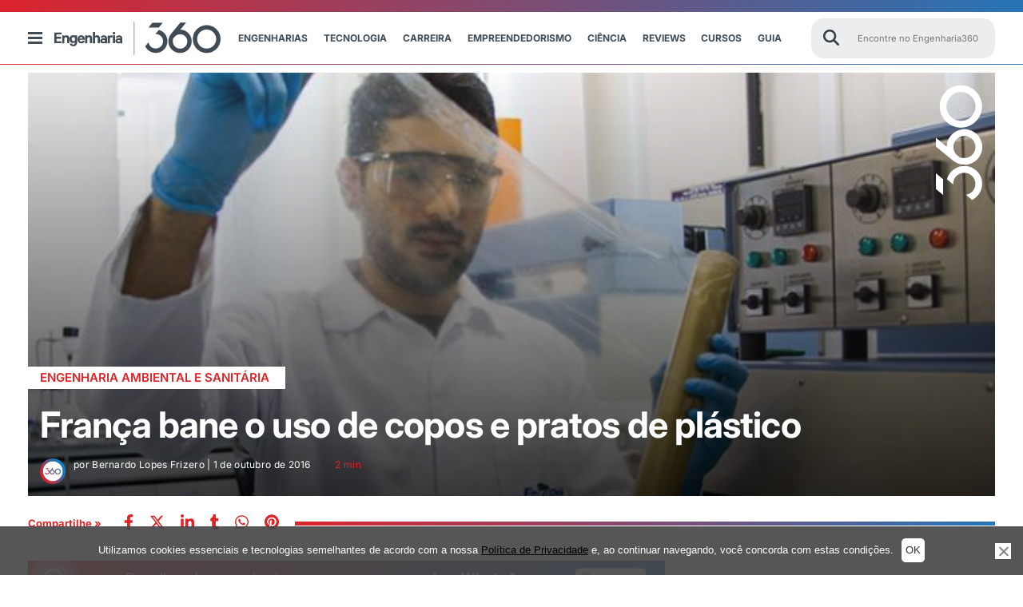

--- FILE ---
content_type: text/html; charset=UTF-8
request_url: https://engenharia360.com/franca-bane-o-uso-de-copos-e-pratos-de-plastico/
body_size: 81093
content:
<!doctype html>
<html lang="pt-br">
<head>
	<meta charset="utf-8">
	<meta name="p:domain_verify" content="2cac3db23af997641caa445b3b873c8d" />
	<meta http-equiv="X-UA-Compatible" content="IE=edge">
	<meta name="viewport" content="width=device-width, initial-scale=1, maximum-scale=1, user-scalable=no">
	<script async src="https://pagead2.googlesyndication.com/pagead/js/adsbygoogle.js?client=ca-pub-4060055509985671" crossorigin="anonymous"></script>
		<style>img:is([sizes="auto" i], [sizes^="auto," i]) { contain-intrinsic-size: 3000px 1500px }</style>
	<!-- Etiqueta do Google (gtag.js) Modo de consentimento dataLayer adicionado pelo Site Kit -->
<script id="google_gtagjs-js-consent-mode-data-layer">
window.dataLayer = window.dataLayer || [];function gtag(){dataLayer.push(arguments);}
gtag('consent', 'default', {"ad_personalization":"denied","ad_storage":"denied","ad_user_data":"denied","analytics_storage":"denied","functionality_storage":"denied","security_storage":"denied","personalization_storage":"denied","region":["AT","BE","BG","CH","CY","CZ","DE","DK","EE","ES","FI","FR","GB","GR","HR","HU","IE","IS","IT","LI","LT","LU","LV","MT","NL","NO","PL","PT","RO","SE","SI","SK"],"wait_for_update":500});
window._googlesitekitConsentCategoryMap = {"statistics":["analytics_storage"],"marketing":["ad_storage","ad_user_data","ad_personalization"],"functional":["functionality_storage","security_storage"],"preferences":["personalization_storage"]};
window._googlesitekitConsents = {"ad_personalization":"denied","ad_storage":"denied","ad_user_data":"denied","analytics_storage":"denied","functionality_storage":"denied","security_storage":"denied","personalization_storage":"denied","region":["AT","BE","BG","CH","CY","CZ","DE","DK","EE","ES","FI","FR","GB","GR","HR","HU","IE","IS","IT","LI","LT","LU","LV","MT","NL","NO","PL","PT","RO","SE","SI","SK"],"wait_for_update":500};
</script>
<!-- Fim da etiqueta do Google (gtag.js) Modo de consentimento dataLayer adicionado pelo Site Kit -->

<!-- Otimização para mecanismos de pesquisa pelo Rank Math - https://rankmath.com/ -->
<title>França bane o uso de copos e pratos de plástico</title><link rel="stylesheet" href="https://engenharia360.com/wp-content/cache/fonts/1/google-fonts/css/6/b/0/78781a67c84cf662d00c79b873892.css" data-wpr-hosted-gf-parameters="family=Inter:ital,opsz,wght@0,14..32,100..900;1,14..32,100..900&display=swap"/>
<meta name="description" content="A França acaba de aprovar mais uma importante lei ambiental, considerada um passo gigantesco para garantir o equilíbrio ecológico e se tornar uma das"/>
<meta name="robots" content="follow, index, max-snippet:-1, max-video-preview:-1, max-image-preview:large"/>
<link rel="canonical" href="https://engenharia360.com/franca-bane-o-uso-de-copos-e-pratos-de-plastico/" />
<meta property="og:locale" content="pt_BR" />
<meta property="og:type" content="article" />
<meta property="og:title" content="França bane o uso de copos e pratos de plástico" />
<meta property="og:description" content="A França acaba de aprovar mais uma importante lei ambiental, considerada um passo gigantesco para garantir o equilíbrio ecológico e se tornar uma das" />
<meta property="og:url" content="https://engenharia360.com/franca-bane-o-uso-de-copos-e-pratos-de-plastico/" />
<meta property="og:site_name" content="Engenharia 360 - Engenharia para todos" />
<meta property="article:publisher" content="https://www.facebook.com/engenharia360" />
<meta property="article:tag" content="copos plasticos" />
<meta property="article:tag" content="França" />
<meta property="article:tag" content="frança bane plastico" />
<meta property="article:tag" content="pratos platiscos" />
<meta property="article:section" content="Engenharia Ambiental e Sanitária" />
<meta property="fb:app_id" content="734636908432345" />
<meta property="og:image" content="https://engenharia360.com/wp-content/uploads/2019/01/plastico-blog-da-engenharia.jpg" />
<meta property="og:image:secure_url" content="https://engenharia360.com/wp-content/uploads/2019/01/plastico-blog-da-engenharia.jpg" />
<meta property="og:image:width" content="640" />
<meta property="og:image:height" content="457" />
<meta property="og:image:alt" content="França bane o uso de copos e pratos de plástico" />
<meta property="og:image:type" content="image/jpeg" />
<meta property="article:published_time" content="2016-10-01T10:22:22-03:00" />
<meta name="twitter:card" content="summary_large_image" />
<meta name="twitter:title" content="França bane o uso de copos e pratos de plástico" />
<meta name="twitter:description" content="A França acaba de aprovar mais uma importante lei ambiental, considerada um passo gigantesco para garantir o equilíbrio ecológico e se tornar uma das" />
<meta name="twitter:site" content="@engenharia360" />
<meta name="twitter:creator" content="@engenharia360" />
<meta name="twitter:image" content="https://engenharia360.com/wp-content/uploads/2019/01/plastico-blog-da-engenharia.jpg" />
<script type="application/ld+json" class="rank-math-schema">{"@context":"https://schema.org","@graph":[{"@type":["NewsMediaOrganization","Organization"],"@id":"https://engenharia360.com/#organization","name":"Engenharia 360 - Engenharia para todos","url":"https://engenharia360.com","sameAs":["https://www.facebook.com/engenharia360","https://twitter.com/engenharia360"],"logo":{"@type":"ImageObject","@id":"https://engenharia360.com/#logo","url":"https://engenharia360.com/wp-content/uploads/2023/10/360-brand1.gif","contentUrl":"https://engenharia360.com/wp-content/uploads/2023/10/360-brand1.gif","caption":"Engenharia 360 - Engenharia para todos","inLanguage":"pt-BR","width":"151","height":"152"}},{"@type":"WebSite","@id":"https://engenharia360.com/#website","url":"https://engenharia360.com","name":"Engenharia 360 - Engenharia para todos","alternateName":"Eng360 - Engenharia para todos","publisher":{"@id":"https://engenharia360.com/#organization"},"inLanguage":"pt-BR"},{"@type":"ImageObject","@id":"https://engenharia360.com/wp-content/uploads/2019/01/plastico-blog-da-engenharia.jpg","url":"https://engenharia360.com/wp-content/uploads/2019/01/plastico-blog-da-engenharia.jpg","width":"640","height":"457","inLanguage":"pt-BR"},{"@type":"WebPage","@id":"https://engenharia360.com/franca-bane-o-uso-de-copos-e-pratos-de-plastico/#webpage","url":"https://engenharia360.com/franca-bane-o-uso-de-copos-e-pratos-de-plastico/","name":"Fran\u00e7a bane o uso de copos e pratos de pl\u00e1stico","datePublished":"2016-10-01T10:22:22-03:00","dateModified":"2016-10-01T10:22:22-03:00","isPartOf":{"@id":"https://engenharia360.com/#website"},"primaryImageOfPage":{"@id":"https://engenharia360.com/wp-content/uploads/2019/01/plastico-blog-da-engenharia.jpg"},"inLanguage":"pt-BR"},{"@type":"Person","@id":"https://engenharia360.com/author/bernardo-frizero/","name":"Bernardo Lopes Frizero","url":"https://engenharia360.com/author/bernardo-frizero/","image":{"@type":"ImageObject","@id":"https://secure.gravatar.com/avatar/a4b8dbc9b974f4dc3210681640e5c2578a8ea42e5e01b2a6fa5ffe51df0f4b76?s=96&amp;d=mm&amp;r=g","url":"https://secure.gravatar.com/avatar/a4b8dbc9b974f4dc3210681640e5c2578a8ea42e5e01b2a6fa5ffe51df0f4b76?s=96&amp;d=mm&amp;r=g","caption":"Bernardo Lopes Frizero","inLanguage":"pt-BR"},"worksFor":{"@id":"https://engenharia360.com/#organization"}},{"@type":"BlogPosting","headline":"Fran\u00e7a bane o uso de copos e pratos de pl\u00e1stico Engenharia 360","datePublished":"2016-10-01T10:22:22-03:00","dateModified":"2016-10-01T10:22:22-03:00","articleSection":"Engenharia Ambiental e Sanit\u00e1ria","author":{"@id":"https://engenharia360.com/author/bernardo-frizero/","name":"Bernardo Lopes Frizero"},"publisher":{"@id":"https://engenharia360.com/#organization"},"description":"A Fran\u00e7a acaba de aprovar mais uma importante lei ambiental, considerada um passo gigantesco para garantir o equil\u00edbrio ecol\u00f3gico e se tornar uma das","name":"Fran\u00e7a bane o uso de copos e pratos de pl\u00e1stico Engenharia 360","@id":"https://engenharia360.com/franca-bane-o-uso-de-copos-e-pratos-de-plastico/#richSnippet","isPartOf":{"@id":"https://engenharia360.com/franca-bane-o-uso-de-copos-e-pratos-de-plastico/#webpage"},"image":{"@id":"https://engenharia360.com/wp-content/uploads/2019/01/plastico-blog-da-engenharia.jpg"},"inLanguage":"pt-BR","mainEntityOfPage":{"@id":"https://engenharia360.com/franca-bane-o-uso-de-copos-e-pratos-de-plastico/#webpage"}}]}</script>
<!-- /Plugin de SEO Rank Math para WordPress -->

<link rel='dns-prefetch' href='//www.googletagmanager.com' />
<link rel='dns-prefetch' href='//pagead2.googlesyndication.com' />

<link rel="alternate" type="application/rss+xml" title="Feed de Engenharia 360 &raquo; Story" href="https://engenharia360.com/web-stories/feed/"><link rel='stylesheet' id='wp-block-library-css' href='https://engenharia360.com/wp-includes/css/dist/block-library/style.css?ver=2c91cded9e63abb2943f0ba834f6162d' media='all' />
<style id='classic-theme-styles-inline-css'>
/**
 * These rules are needed for backwards compatibility.
 * They should match the button element rules in the base theme.json file.
 */
.wp-block-button__link {
	color: #ffffff;
	background-color: #32373c;
	border-radius: 9999px; /* 100% causes an oval, but any explicit but really high value retains the pill shape. */

	/* This needs a low specificity so it won't override the rules from the button element if defined in theme.json. */
	box-shadow: none;
	text-decoration: none;

	/* The extra 2px are added to size solids the same as the outline versions.*/
	padding: calc(0.667em + 2px) calc(1.333em + 2px);

	font-size: 1.125em;
}

.wp-block-file__button {
	background: #32373c;
	color: #ffffff;
	text-decoration: none;
}

</style>
<style id='global-styles-inline-css'>
:root{--wp--preset--aspect-ratio--square: 1;--wp--preset--aspect-ratio--4-3: 4/3;--wp--preset--aspect-ratio--3-4: 3/4;--wp--preset--aspect-ratio--3-2: 3/2;--wp--preset--aspect-ratio--2-3: 2/3;--wp--preset--aspect-ratio--16-9: 16/9;--wp--preset--aspect-ratio--9-16: 9/16;--wp--preset--color--black: #000000;--wp--preset--color--cyan-bluish-gray: #abb8c3;--wp--preset--color--white: #ffffff;--wp--preset--color--pale-pink: #f78da7;--wp--preset--color--vivid-red: #cf2e2e;--wp--preset--color--luminous-vivid-orange: #ff6900;--wp--preset--color--luminous-vivid-amber: #fcb900;--wp--preset--color--light-green-cyan: #7bdcb5;--wp--preset--color--vivid-green-cyan: #00d084;--wp--preset--color--pale-cyan-blue: #8ed1fc;--wp--preset--color--vivid-cyan-blue: #0693e3;--wp--preset--color--vivid-purple: #9b51e0;--wp--preset--gradient--vivid-cyan-blue-to-vivid-purple: linear-gradient(135deg,rgba(6,147,227,1) 0%,rgb(155,81,224) 100%);--wp--preset--gradient--light-green-cyan-to-vivid-green-cyan: linear-gradient(135deg,rgb(122,220,180) 0%,rgb(0,208,130) 100%);--wp--preset--gradient--luminous-vivid-amber-to-luminous-vivid-orange: linear-gradient(135deg,rgba(252,185,0,1) 0%,rgba(255,105,0,1) 100%);--wp--preset--gradient--luminous-vivid-orange-to-vivid-red: linear-gradient(135deg,rgba(255,105,0,1) 0%,rgb(207,46,46) 100%);--wp--preset--gradient--very-light-gray-to-cyan-bluish-gray: linear-gradient(135deg,rgb(238,238,238) 0%,rgb(169,184,195) 100%);--wp--preset--gradient--cool-to-warm-spectrum: linear-gradient(135deg,rgb(74,234,220) 0%,rgb(151,120,209) 20%,rgb(207,42,186) 40%,rgb(238,44,130) 60%,rgb(251,105,98) 80%,rgb(254,248,76) 100%);--wp--preset--gradient--blush-light-purple: linear-gradient(135deg,rgb(255,206,236) 0%,rgb(152,150,240) 100%);--wp--preset--gradient--blush-bordeaux: linear-gradient(135deg,rgb(254,205,165) 0%,rgb(254,45,45) 50%,rgb(107,0,62) 100%);--wp--preset--gradient--luminous-dusk: linear-gradient(135deg,rgb(255,203,112) 0%,rgb(199,81,192) 50%,rgb(65,88,208) 100%);--wp--preset--gradient--pale-ocean: linear-gradient(135deg,rgb(255,245,203) 0%,rgb(182,227,212) 50%,rgb(51,167,181) 100%);--wp--preset--gradient--electric-grass: linear-gradient(135deg,rgb(202,248,128) 0%,rgb(113,206,126) 100%);--wp--preset--gradient--midnight: linear-gradient(135deg,rgb(2,3,129) 0%,rgb(40,116,252) 100%);--wp--preset--font-size--small: 13px;--wp--preset--font-size--medium: 20px;--wp--preset--font-size--large: 36px;--wp--preset--font-size--x-large: 42px;--wp--preset--spacing--20: 0.44rem;--wp--preset--spacing--30: 0.67rem;--wp--preset--spacing--40: 1rem;--wp--preset--spacing--50: 1.5rem;--wp--preset--spacing--60: 2.25rem;--wp--preset--spacing--70: 3.38rem;--wp--preset--spacing--80: 5.06rem;--wp--preset--shadow--natural: 6px 6px 9px rgba(0, 0, 0, 0.2);--wp--preset--shadow--deep: 12px 12px 50px rgba(0, 0, 0, 0.4);--wp--preset--shadow--sharp: 6px 6px 0px rgba(0, 0, 0, 0.2);--wp--preset--shadow--outlined: 6px 6px 0px -3px rgba(255, 255, 255, 1), 6px 6px rgba(0, 0, 0, 1);--wp--preset--shadow--crisp: 6px 6px 0px rgba(0, 0, 0, 1);}:where(.is-layout-flex){gap: 0.5em;}:where(.is-layout-grid){gap: 0.5em;}body .is-layout-flex{display: flex;}.is-layout-flex{flex-wrap: wrap;align-items: center;}.is-layout-flex > :is(*, div){margin: 0;}body .is-layout-grid{display: grid;}.is-layout-grid > :is(*, div){margin: 0;}:where(.wp-block-columns.is-layout-flex){gap: 2em;}:where(.wp-block-columns.is-layout-grid){gap: 2em;}:where(.wp-block-post-template.is-layout-flex){gap: 1.25em;}:where(.wp-block-post-template.is-layout-grid){gap: 1.25em;}.has-black-color{color: var(--wp--preset--color--black) !important;}.has-cyan-bluish-gray-color{color: var(--wp--preset--color--cyan-bluish-gray) !important;}.has-white-color{color: var(--wp--preset--color--white) !important;}.has-pale-pink-color{color: var(--wp--preset--color--pale-pink) !important;}.has-vivid-red-color{color: var(--wp--preset--color--vivid-red) !important;}.has-luminous-vivid-orange-color{color: var(--wp--preset--color--luminous-vivid-orange) !important;}.has-luminous-vivid-amber-color{color: var(--wp--preset--color--luminous-vivid-amber) !important;}.has-light-green-cyan-color{color: var(--wp--preset--color--light-green-cyan) !important;}.has-vivid-green-cyan-color{color: var(--wp--preset--color--vivid-green-cyan) !important;}.has-pale-cyan-blue-color{color: var(--wp--preset--color--pale-cyan-blue) !important;}.has-vivid-cyan-blue-color{color: var(--wp--preset--color--vivid-cyan-blue) !important;}.has-vivid-purple-color{color: var(--wp--preset--color--vivid-purple) !important;}.has-black-background-color{background-color: var(--wp--preset--color--black) !important;}.has-cyan-bluish-gray-background-color{background-color: var(--wp--preset--color--cyan-bluish-gray) !important;}.has-white-background-color{background-color: var(--wp--preset--color--white) !important;}.has-pale-pink-background-color{background-color: var(--wp--preset--color--pale-pink) !important;}.has-vivid-red-background-color{background-color: var(--wp--preset--color--vivid-red) !important;}.has-luminous-vivid-orange-background-color{background-color: var(--wp--preset--color--luminous-vivid-orange) !important;}.has-luminous-vivid-amber-background-color{background-color: var(--wp--preset--color--luminous-vivid-amber) !important;}.has-light-green-cyan-background-color{background-color: var(--wp--preset--color--light-green-cyan) !important;}.has-vivid-green-cyan-background-color{background-color: var(--wp--preset--color--vivid-green-cyan) !important;}.has-pale-cyan-blue-background-color{background-color: var(--wp--preset--color--pale-cyan-blue) !important;}.has-vivid-cyan-blue-background-color{background-color: var(--wp--preset--color--vivid-cyan-blue) !important;}.has-vivid-purple-background-color{background-color: var(--wp--preset--color--vivid-purple) !important;}.has-black-border-color{border-color: var(--wp--preset--color--black) !important;}.has-cyan-bluish-gray-border-color{border-color: var(--wp--preset--color--cyan-bluish-gray) !important;}.has-white-border-color{border-color: var(--wp--preset--color--white) !important;}.has-pale-pink-border-color{border-color: var(--wp--preset--color--pale-pink) !important;}.has-vivid-red-border-color{border-color: var(--wp--preset--color--vivid-red) !important;}.has-luminous-vivid-orange-border-color{border-color: var(--wp--preset--color--luminous-vivid-orange) !important;}.has-luminous-vivid-amber-border-color{border-color: var(--wp--preset--color--luminous-vivid-amber) !important;}.has-light-green-cyan-border-color{border-color: var(--wp--preset--color--light-green-cyan) !important;}.has-vivid-green-cyan-border-color{border-color: var(--wp--preset--color--vivid-green-cyan) !important;}.has-pale-cyan-blue-border-color{border-color: var(--wp--preset--color--pale-cyan-blue) !important;}.has-vivid-cyan-blue-border-color{border-color: var(--wp--preset--color--vivid-cyan-blue) !important;}.has-vivid-purple-border-color{border-color: var(--wp--preset--color--vivid-purple) !important;}.has-vivid-cyan-blue-to-vivid-purple-gradient-background{background: var(--wp--preset--gradient--vivid-cyan-blue-to-vivid-purple) !important;}.has-light-green-cyan-to-vivid-green-cyan-gradient-background{background: var(--wp--preset--gradient--light-green-cyan-to-vivid-green-cyan) !important;}.has-luminous-vivid-amber-to-luminous-vivid-orange-gradient-background{background: var(--wp--preset--gradient--luminous-vivid-amber-to-luminous-vivid-orange) !important;}.has-luminous-vivid-orange-to-vivid-red-gradient-background{background: var(--wp--preset--gradient--luminous-vivid-orange-to-vivid-red) !important;}.has-very-light-gray-to-cyan-bluish-gray-gradient-background{background: var(--wp--preset--gradient--very-light-gray-to-cyan-bluish-gray) !important;}.has-cool-to-warm-spectrum-gradient-background{background: var(--wp--preset--gradient--cool-to-warm-spectrum) !important;}.has-blush-light-purple-gradient-background{background: var(--wp--preset--gradient--blush-light-purple) !important;}.has-blush-bordeaux-gradient-background{background: var(--wp--preset--gradient--blush-bordeaux) !important;}.has-luminous-dusk-gradient-background{background: var(--wp--preset--gradient--luminous-dusk) !important;}.has-pale-ocean-gradient-background{background: var(--wp--preset--gradient--pale-ocean) !important;}.has-electric-grass-gradient-background{background: var(--wp--preset--gradient--electric-grass) !important;}.has-midnight-gradient-background{background: var(--wp--preset--gradient--midnight) !important;}.has-small-font-size{font-size: var(--wp--preset--font-size--small) !important;}.has-medium-font-size{font-size: var(--wp--preset--font-size--medium) !important;}.has-large-font-size{font-size: var(--wp--preset--font-size--large) !important;}.has-x-large-font-size{font-size: var(--wp--preset--font-size--x-large) !important;}
:where(.wp-block-post-template.is-layout-flex){gap: 1.25em;}:where(.wp-block-post-template.is-layout-grid){gap: 1.25em;}
:where(.wp-block-columns.is-layout-flex){gap: 2em;}:where(.wp-block-columns.is-layout-grid){gap: 2em;}
:root :where(.wp-block-pullquote){font-size: 1.5em;line-height: 1.6;}
</style>
<link rel='stylesheet' id='cookie-notice-front-css' href='https://engenharia360.com/wp-content/plugins/cookie-notice/css/front.css?ver=2.5.6' media='all' />
<link rel='stylesheet' id='rss-retriever-css' href='https://engenharia360.com/wp-content/plugins/wp-rss-retriever/inc/css/rss-retriever.css?ver=1.6.10' media='all' />
<link rel='stylesheet' id='engenharia-style-css' href='https://engenharia360.com/wp-content/themes/engenharia/style.css?ver=1.0.0' media='all' />
<link rel='stylesheet' id='engenharia-style-main-css' href='https://engenharia360.com/wp-content/cache/background-css/1/engenharia360.com/wp-content/themes/engenharia/css/main.css?ver=1.0.0&wpr_t=1769222727' media='all' />
<link rel='stylesheet' id='engenharia-style-single-post-css' href='https://engenharia360.com/wp-content/cache/background-css/1/engenharia360.com/wp-content/themes/engenharia/css/single_post.css?ver=1.0.0&wpr_t=1769222727' media='all' />
<link rel='stylesheet' id='katex-css' href='https://engenharia360.com/wp-content/plugins/katex/assets/katex-0.13.13/katex.min.css?ver=2c91cded9e63abb2943f0ba834f6162d' media='all' />
<script id="cookie-notice-front-js-before">
var cnArgs = {"ajaxUrl":"https:\/\/engenharia360.com\/wp-admin\/admin-ajax.php","nonce":"439ace940f","hideEffect":"fade","position":"bottom","onScroll":false,"onScrollOffset":100,"onClick":false,"cookieName":"cookie_notice_accepted","cookieTime":7862400,"cookieTimeRejected":86400,"globalCookie":false,"redirection":false,"cache":true,"revokeCookies":false,"revokeCookiesOpt":"automatic"};
</script>
<script src="https://engenharia360.com/wp-content/plugins/cookie-notice/js/front.js?ver=2.5.6" id="cookie-notice-front-js"></script>
<script src="https://engenharia360.com/wp-includes/js/jquery/jquery.js?ver=3.7.1" id="jquery-core-js"></script>
<script src="https://engenharia360.com/wp-includes/js/jquery/jquery-migrate.js?ver=3.4.1" defer="defer" type="text/javascript"></script>
<script id="bodhi_svg_inline-js-extra">
var svgSettings = {"skipNested":""};
</script>
<script src="https://engenharia360.com/wp-content/plugins/svg-support/js/min/svgs-inline-min.js" id="bodhi_svg_inline-js"></script>
<script id="bodhi_svg_inline-js-after">
cssTarget={"Bodhi":"img.style-svg","ForceInlineSVG":"style-svg"};ForceInlineSVGActive="true";frontSanitizationEnabled=false;
</script>

<!-- Snippet da etiqueta do Google (gtag.js) adicionado pelo Site Kit -->

<!-- Snippet do Google Análises adicionado pelo Site Kit -->
<script src="https://www.googletagmanager.com/gtag/js?id=G-3Z756M50ZJ" id="google_gtagjs-js" async></script>
<script id="google_gtagjs-js-after">
window.dataLayer = window.dataLayer || [];function gtag(){dataLayer.push(arguments);}
gtag("set","linker",{"domains":["engenharia360.com"]});
gtag("js", new Date());
gtag("set", "developer_id.dZTNiMT", true);
gtag("config", "G-3Z756M50ZJ");
 window._googlesitekit = window._googlesitekit || {}; window._googlesitekit.throttledEvents = []; window._googlesitekit.gtagEvent = (name, data) => { var key = JSON.stringify( { name, data } ); if ( !! window._googlesitekit.throttledEvents[ key ] ) { return; } window._googlesitekit.throttledEvents[ key ] = true; setTimeout( () => { delete window._googlesitekit.throttledEvents[ key ]; }, 5 ); gtag( "event", name, { ...data, event_source: "site-kit" } ); };
</script>

<!-- Fim do snippet da etiqueta do Google (gtag.js) adicionado pelo Site Kit -->
<meta name="generator" content="Site Kit by Google 1.154.0" />
<!-- Meta-etiquetas do Google AdSense adicionado pelo Site Kit -->
<meta name="google-adsense-platform-account" content="ca-host-pub-2644536267352236">
<meta name="google-adsense-platform-domain" content="sitekit.withgoogle.com">
<!-- Fim das meta-etiquetas do Google AdSense adicionado pelo Site Kit -->

<!-- Snippet do Google Adsense adicionado pelo Site Kit -->
<script async src="https://pagead2.googlesyndication.com/pagead/js/adsbygoogle.js?client=ca-pub-4060055509985671&amp;host=ca-host-pub-2644536267352236" crossorigin="anonymous"></script>

<!-- Fim do snippet do Google AdSense adicionado pelo Site Kit -->
<link rel="icon" href="https://engenharia360.com/wp-content/uploads/2023/09/cropped-engenharia360-icon-512x512-1-32x32.png" sizes="32x32" />
<link rel="icon" href="https://engenharia360.com/wp-content/uploads/2023/09/cropped-engenharia360-icon-512x512-1-192x192.png" sizes="192x192" />
<link rel="apple-touch-icon" href="https://engenharia360.com/wp-content/uploads/2023/09/cropped-engenharia360-icon-512x512-1-180x180.png" />
<meta name="msapplication-TileImage" content="https://engenharia360.com/wp-content/uploads/2023/09/cropped-engenharia360-icon-512x512-1-270x270.png" />
<!--script async src="https://securepubads.g.doubleclick.net/tag/js/gpt.js"></script-->
<script>
  window.googletag = window.googletag || {cmd: []};
  googletag.cmd.push(function() {
    googletag.defineSlot('/36179642/360_D_Artigos_1/', [[970, 250], [728, 90], [970, 90], [750,90]],'div-gpt-ad-1669663189860-0').addService(googletag.pubads());
    googletag.defineSlot('/36179642/360_M_Home_3', [[300, 100], [300, 250]], 'div-gpt-ad-1669667775681-0').addService(googletag.pubads());
    googletag.defineSlot('/36179642/360_M_Home_3', [[300, 100], [300, 250]], 'div-gpt-ad-1669667875681-0').addService(googletag.pubads());
    googletag.defineSlot('/36179642/360_M_Home_3', [[300, 100], [300, 250]], 'div-gpt-ad-1669667875781-0').addService(googletag.pubads());
    googletag.defineSlot('/36179642/360_D_Home_2', [[970, 250], [728, 90], [970, 90]], 'div-gpt-ad-1740182299699-0').addService(googletag.pubads());
    googletag.defineSlot('/36179642/360_D_Home_3', [[970, 250], [728, 90], [970, 90]], 'div-gpt-ad-1669668543362-0').addService(googletag.pubads());
    googletag.defineSlot('/36179642/360_D_Artigos_1', [[970, 250], [970, 90], [728, 90], [300, 100]], 'div-gpt-ad-1669747632440-0').addService(googletag.pubads());
    googletag.defineSlot('/36179642/360_M_Artigos_1', [[320, 50], [300, 100], [300, 250]], 'div-gpt-ad-1669747672845-0').addService(googletag.pubads());
    googletag.defineSlot('/36179642/Desktop_Mobile_Bloco_07-Sky',[[300, 600]], 'div-gpt-ad-1675362968610-0').addService(googletag.pubads());
    
    googletag.pubads().enableSingleRequest();
    googletag.enableServices();
    
  });
</script><noscript><style id="rocket-lazyload-nojs-css">.rll-youtube-player, [data-lazy-src]{display:none !important;}</style></noscript>
	
	
	

	<!-- Disable tap highlight on IE -->
	<meta name="msapplication-tap-highlight" content="no">
	<!-- Add to homescreen for Chrome on Android -->
	<meta name="mobile-web-app-capable" content="yes">
	<meta name="application-name" content="França bane o uso de copos e pratos de plástico">
	<link rel="icon" sizes="192x192" href="/img/icons/android-icon-192x192.png">
	<!-- Add to homescreen for Safari on iOS -->
	<meta name="apple-mobile-web-app-capable" content="yes">
	<meta name="apple-mobile-web-app-status-bar-style" content="#434c51">
	<meta name="apple-mobile-web-app-title" content="França bane o uso de copos e pratos de plástico">
	<link rel="apple-touch-icon" href="/img/icons/apple-icon.png">
	<link rel="apple-touch-icon" sizes="57x57" href="/img/icons/apple-icon-57x57.png">
	<link rel="apple-touch-icon" sizes="60x60" href="/img/icons/apple-icon-60x60.png">
	<link rel="apple-touch-icon" sizes="72x72" href="/img/icons/apple-icon-72x72.png">
	<link rel="apple-touch-icon" sizes="76x76" href="/img/icons/apple-icon-76x76.png">
	<link rel="apple-touch-icon" sizes="114x114" href="/img/icons/apple-icon-114x114.png">
	<link rel="apple-touch-icon" sizes="120x120" href="/img/icons/apple-icon-120x120.png">
	<link rel="apple-touch-icon" sizes="144x144" href="/img/icons/apple-icon-144x144.png">
	<link rel="apple-touch-icon" sizes="152x152" href="/img/icons/apple-icon-152x152.png">
	<link rel="apple-touch-icon" sizes="180x180" href="/img/icons/apple-icon-180x180.png">

	<!-- Tile icon for Win8 (144x144 + tile color) -->
	<meta name="msapplication-TileImage" content="/img/icons/ms-icon-144x144.png">
	<meta name="msapplication-TileColor" content="#434c51">

	<!-- Color the status bar on mobile devices -->
	<meta name="theme-color" content="#434c51">

	<link rel="icon" type="image/png" sizes="32x32" href="https://engenharia360.com/wp-content/themes/engenharia/assets/icons/favicon-32x32.png">
	<link rel="icon" type="image/png" sizes="96x96" href="https://engenharia360.com/wp-content/themes/engenharia/assets/icons/favicon-96x96.png">
	<link rel="icon" type="image/png" sizes="16x16" href="https://engenharia360.com/wp-content/themes/engenharia/assets/icons/favicon-16x16.png">
	<link rel="shortcut icon" href="https://engenharia360.com/wp-content/themes/engenharia/assets/icons/favicon.ico">
	<link rel="apple-touch-icon" sizes="180x180" href="/apple-touch-icon.png">
	<link rel="icon" type="image/png" sizes="32x32" href="/favicon-32x32.png">
	<link rel="icon" type="image/png" sizes="16x16" href="/favicon-16x16.png">
	<link rel="shortcut icon" type="image/x-icon" href="/favicon.ico">
	<link rel="manifest" href="/site.webmanifest">
	<link rel="mask-icon" href="/safari-pinned-tab.svg" color="#5bbad5">
	<meta name="msapplication-TileColor" content="#00aba9">
	<meta name="theme-color" content="#ffffff">

	<!-- add optad 360  -->
	<script async src="//cmp.optad360.io/items/f4447282-2304-47ba-8693-252524ef9fe1.min.js"></script>
	<script async src="//get.optad360.io/sf/e4b218d1-2bab-45cb-bab7-52c6a8b3b7f2/plugin.min.js"></script>

	<script type="text/javascript">
		/** This section is only needed once per page if manually copying **/
		if (typeof MauticSDKLoaded == 'undefined') {
			var MauticSDKLoaded = true;
			var head            = document.getElementsByTagName('head')[0];
			var script          = document.createElement('script');
			script.type         = 'text/javascript';
			script.src          = 'https://mautic.engenharia360.com/media/js/mautic-form.js?v549b942e';
			script.onload       = function() {
				MauticSDK.onLoad();
			};
			head.appendChild(script);
			var MauticDomain = 'https://mautic.engenharia360.com';
			var MauticLang   = {
				'submittingMessage': "Por favor, aguarde..."
			}
		}else if (typeof MauticSDK != 'undefined') {
			MauticSDK.onLoad();
		}
	</script>

	<script async src="https://securepubads.g.doubleclick.net/tag/js/gpt.js" crossorigin="anonymous"></script>
	<script>
		window.googletag = window.googletag || {cmd: []};
		googletag.cmd.push(function() {
			googletag.defineSlot('/36179642/360_D_Artigos_1', [[300, 250], [728, 90], [320, 50], [970, 90], [300, 100], [970, 250]], 'div-gpt-ad-1748548353660-0').addService(googletag.pubads());
			googletag.pubads().enableSingleRequest();
			googletag.enableServices();
		});
	</script>
<style id="wpr-lazyload-bg-container"></style><style id="wpr-lazyload-bg-exclusion"></style>
<noscript>
<style id="wpr-lazyload-bg-nostyle">.banner-category .container-header{--wpr-bg-867eb1d1-a3fb-4561-9406-74b0e0b5d5c0: url('https://engenharia360.com/wp-content/themes/engenharia/img/header-busca.png');}.banner_post .tempoleitura .icon-time{--wpr-bg-0510a11e-e727-4799-953c-0436db42a9c5: url('https://engenharia360.com/wp-content/themes/engenharia/img/sprite.png');}</style>
</noscript>
<script type="application/javascript">const rocket_pairs = [{"selector":".banner-category .container-header","style":".banner-category .container-header{--wpr-bg-867eb1d1-a3fb-4561-9406-74b0e0b5d5c0: url('https:\/\/engenharia360.com\/wp-content\/themes\/engenharia\/img\/header-busca.png');}","hash":"867eb1d1-a3fb-4561-9406-74b0e0b5d5c0","url":"https:\/\/engenharia360.com\/wp-content\/themes\/engenharia\/img\/header-busca.png"},{"selector":".banner_post .tempoleitura .icon-time","style":".banner_post .tempoleitura .icon-time{--wpr-bg-0510a11e-e727-4799-953c-0436db42a9c5: url('https:\/\/engenharia360.com\/wp-content\/themes\/engenharia\/img\/sprite.png');}","hash":"0510a11e-e727-4799-953c-0436db42a9c5","url":"https:\/\/engenharia360.com\/wp-content\/themes\/engenharia\/img\/sprite.png"}]; const rocket_excluded_pairs = [];</script><meta name="generator" content="WP Rocket 3.18.3" data-wpr-features="wpr_lazyload_css_bg_img wpr_lazyload_images wpr_image_dimensions wpr_preload_links wpr_host_fonts_locally wpr_desktop" /></head>
<body class="wp-singular post-template-default single single-post postid-28561 single-format-standard wp-theme-engenharia cookies-not-set">
	<header data-rocket-location-hash="53780d65e7103d7910148de880fb0d0b" id="menus">
    <div data-rocket-location-hash="a5b3c1db70d7d26dd6a72cb95eb887d7" class="container-menu d-none d-lg-block">
        <div data-rocket-location-hash="9cf5a726cd42cb9a51cf2b32efaaceec" class="position-relative w-100">
            <div id="menu" class="menu-branco">
                <div class="container container-flex">
                    <div class="button-menu">
                        <div class="bar1"></div>
                        <div class="bar2"></div>
                        <div class="bar3"></div>
                    </div>
                    						<a href="https://engenharia360.com" class="custom-logo-link" rel="home" aria-label="Engenharia 360"><img width="210" height="44" src="data:image/svg+xml,%3Csvg%20xmlns='http://www.w3.org/2000/svg'%20viewBox='0%200%20210%2044'%3E%3C/svg%3E" alt="" data-lazy-src="https://engenharia360.com/wp-content/uploads/2025/05/logo-360-MENU.svg" /><noscript><img width="210" height="44" src="https://engenharia360.com/wp-content/uploads/2025/05/logo-360-MENU.svg" alt="" /></noscript></a>
					
                    <nav id="site-navigation" class="main-navigation">
                        <div class="menu-menu-1-topo-desktop-container"><ul id="menu-1-top" class="menu"><li id="menu-item-230943" class="menu-item menu-item-type-taxonomy menu-item-object-category current-post-ancestor menu-item-230943"><a href="https://engenharia360.com/categoria/engenharia/">Engenharias</a></li>
<li id="menu-item-230946" class="menu-item menu-item-type-taxonomy menu-item-object-category menu-item-230946"><a href="https://engenharia360.com/categoria/tecnologia/">Tecnologia</a></li>
<li id="menu-item-230940" class="menu-item menu-item-type-taxonomy menu-item-object-category menu-item-230940"><a href="https://engenharia360.com/categoria/carreira/">Carreira</a></li>
<li id="menu-item-230942" class="menu-item menu-item-type-taxonomy menu-item-object-category menu-item-230942"><a href="https://engenharia360.com/categoria/empreendedorismo/">Empreendedorismo</a></li>
<li id="menu-item-230941" class="menu-item menu-item-type-taxonomy menu-item-object-category menu-item-230941"><a href="https://engenharia360.com/categoria/ciencia/">Ciência</a></li>
<li id="menu-item-230944" class="menu-item menu-item-type-taxonomy menu-item-object-category menu-item-230944"><a href="https://engenharia360.com/categoria/review-360/">Reviews</a></li>
<li id="menu-item-230945" class="menu-item menu-item-type-custom menu-item-object-custom menu-item-230945"><a target="_blank" href="https://teslatreinamentos.com/main-eng360">Cursos</a></li>
<li id="menu-item-232151" class="menu-item menu-item-type-post_type menu-item-object-page menu-item-232151"><a href="https://engenharia360.com/guia-das-engenharias/">Guia</a></li>
</ul></div>                    </nav>
                    <div class="box-search">
                        <form action="https://engenharia360.com" method="get">
                            <button><svg class="svg-inline--fa fa-magnifying-glass" aria-hidden="true" focusable="false" data-prefix="fas" data-icon="magnifying-glass" role="img" xmlns="http://www.w3.org/2000/svg" viewBox="0 0 512 512" data-fa-i2svg=""><path fill="currentColor" d="M416 208c0 45.9-14.9 88.3-40 122.7L502.6 457.4c12.5 12.5 12.5 32.8 0 45.3s-32.8 12.5-45.3 0L330.7 376c-34.4 25.2-76.8 40-122.7 40C93.1 416 0 322.9 0 208S93.1 0 208 0S416 93.1 416 208zM208 352a144 144 0 1 0 0-288 144 144 0 1 0 0 288z"></path></svg></button>
                            <input type="text" name="s" value="" placeholder="Encontre no Engenharia360">
                        </form>
                    </div>
                    
                </div>
            </div>        
        </div>
    </div>
    <div data-rocket-location-hash="e0bb14e3a45ecafed2a705efb2df4b95" class="container-menu-mobile d-block d-lg-none">
        <div data-rocket-location-hash="c393c08089576659900d54086795fd04" id="menu-mobile" class="black active container">
            <div class="button-menu">
                <div class="bar1"></div>
                <div class="bar2"></div>
                <div class="bar3"></div>
            </div>
                            <a href="https://engenharia360.com" class="custom-logo-link" rel="home" aria-label="Engenharia 360"><img width="210" height="44" src="data:image/svg+xml,%3Csvg%20xmlns='http://www.w3.org/2000/svg'%20viewBox='0%200%20210%2044'%3E%3C/svg%3E" alt="" data-lazy-src="https://engenharia360.com/wp-content/uploads/2025/05/logo-360-MENU.svg" /><noscript><img width="210" height="44" src="https://engenharia360.com/wp-content/uploads/2025/05/logo-360-MENU.svg" alt="" /></noscript></a>
            
            <div class="box-search">
                <form action="https://engenharia360.com" method="get">
                    <button class="link-busca opensearch"><svg class="svg-inline--fa fa-magnifying-glass" aria-hidden="true" focusable="false" data-prefix="fas" data-icon="magnifying-glass" role="img" xmlns="http://www.w3.org/2000/svg" viewBox="0 0 512 512" data-fa-i2svg=""><path fill="currentColor" d="M416 208c0 45.9-14.9 88.3-40 122.7L502.6 457.4c12.5 12.5 12.5 32.8 0 45.3s-32.8 12.5-45.3 0L330.7 376c-34.4 25.2-76.8 40-122.7 40C93.1 416 0 322.9 0 208S93.1 0 208 0S416 93.1 416 208zM208 352a144 144 0 1 0 0-288 144 144 0 1 0 0 288z"></path></svg></button>
                    <input type="text" name="s" value="" placeholder="Encontre no Engenharia360">
                </form>
            </div>
        </div>    
    </div>
    <div data-rocket-location-hash="dc29f0e412c4fdec672e054c6da3a210" class="container-menu-open">
        <div data-rocket-location-hash="ca23f7c07336b7cf8c7766d2ffffc9d9" class="container">
            <div data-rocket-location-hash="886052d89aa58b7a0d9180233ecfb60b" class="row">
                <div class="grid-4">
                    <ul class="link-list level1">
                        <li>ENGENHARIAS
                            <select id="selectEngenhariaMenu" onchange="selectEngenhariaMenu(this)">
                                <option value="">SELECIONE ABAIXO</option>
                                <option value="engenharia-acustica">Engenharia Acústica</option>
                                <option value="engenharia-aeroespacial">Engenharia Aeroespacial</option>
                                <option value="engenharia-aeronautica">Engenharia Aeronáutica</option>
                                <option value="engenharia-agricola">Engenharia Agrícola</option>
                                <option value="engenharia-agronomica">Engenharia Agronômica</option>
                                <option value="engenharia-ambiental-e-sanitaria">Engenharia Ambiental e Sanitária</option>
                                <option value="engenharia-biomedica">Engenharia Biomédica</option>
                                <option value="engenharia-civil">Engenharia Civil</option>
                                <option value="engenharia-da-mobilidade">Engenharia da Mobilidade</option>
                                <option value="engenharia-de-agrimensura-e-cartografica">Engenharia de Agrimensura e Cartográfica</option>
                                <option value="engenharia-de-alimentos">Engenharia de Alimentos</option>
                                <option value="engenharia-de-bioprocessos">Engenharia de Bioprocessos</option>
                                <option value="engenharia-de-computacao">Engenharia de Computação</option>
                                <option value="engenharia-de-controle-e-automacao">Engenharia de Controle e Automação</option>
                                <option value="engenharia-de-energia">Engenharia de Energia</option>
                                <option value="engenharia-de-inovacao">Engenharia de Inovação</option>
                                <option value="engenharia-de-materiais">Engenharia de Materiais</option>
                                <option value="engenharia-de-minas">Engenharia de Minas</option>
                                <option value="engenharia-de-pesca-e-aquicultura">Engenharia de Pesca e Aquicultura</option>
                                <option value="engenharia-de-petroleo">Engenharia de Petróleo</option>
                                <option value="engenharia-de-producao">Engenharia de Produção</option>
                                <option value="engenharia-de-seguranca-no-trabalho">Engenharia de Segurança no Trabalho</option>
                                <option value="engenharia-de-sistemas">Engenharia de Sistemas</option>
                                <option value="engenharia-de-software">Engenharia de Software</option>
                                <option value="engenharia-de-telecomunicacoes">Engenharia de Telecomunicações</option>
                                <option value="engenharia-eletrica">Engenharia Elétrica</option>
                                <option value="engenharia-eletronica">Engenharia Eletrônica</option>
                                <option value="engenharia-ferroviaria-e-metroviaria">Engenharia Ferroviária e Metroviária</option>
                                <option value="engenharia-fisica">Engenharia Física</option>
                                <option value="engenharia-florestal">Engenharia Florestal</option>
                                <option value="engenharia-hidrica">Engenharia Hídrica</option>
                                <option value="engenharia-industrial">Engenharia Industrial</option>
                                <option value="engenharia-mecanica">Engenharia Mecânica</option>
                                <option value="engenharia-mecatronica">Engenharia Mecatrônica</option>
                                <option value="engenharia-metalurgica">Engenharia Metalúrgica</option>
                                <option value="engenharia-naval">Engenharia Naval</option>
                                <option value="engenharia-nuclear">Engenharia Nuclear</option>
                                <option value="engenharia-quimica">Engenharia Química</option>
                                <option value="engenharia-textil">Engenharia Têxtil</option>
                            </select>                      
                        </li>                 
                        <li><a href="https://engenharia360.com/ultimas-noticias" target="">Últimas Notícias</a></li>
                        <li><a href="https://www.youtube.com/engenharia360" target="_blank">TV 360</a></li>
                        <li><a href="https://teslatreinamentos.com/main-eng360" target="_blank">CURSOS</a></li>
                    </ul>

                    <div class="redes d-inline-flex"><a href="https://www.linkedin.com/company/engenharia360" target="_blank" rel="noreferrer noopener" aria-label="Rede social engenharia"><img width="30" height="30" src="data:image/svg+xml,%3Csvg%20xmlns='http://www.w3.org/2000/svg'%20viewBox='0%200%2030%2030'%3E%3C/svg%3E" class="attachment-30x30 size-30x30" alt="linkedin" decoding="async" data-lazy-src="https://engenharia360.com/wp-content/uploads/2025/06/linkedin.svg" /><noscript><img width="30" height="30" src="https://engenharia360.com/wp-content/uploads/2025/06/linkedin.svg" class="attachment-30x30 size-30x30" alt="linkedin" decoding="async" /></noscript></a><a href="https://chat.whatsapp.com/HhSWpGiiIXg0tk3uwTWTx4" target="_blank" rel="noreferrer noopener" aria-label="Rede social engenharia"><img width="30" height="30" src="data:image/svg+xml,%3Csvg%20xmlns='http://www.w3.org/2000/svg'%20viewBox='0%200%2030%2030'%3E%3C/svg%3E" class="attachment-30x30 size-30x30" alt="" decoding="async" data-lazy-src="https://engenharia360.com/wp-content/uploads/2025/06/whatsapp.svg" /><noscript><img width="30" height="30" src="https://engenharia360.com/wp-content/uploads/2025/06/whatsapp.svg" class="attachment-30x30 size-30x30" alt="" decoding="async" /></noscript></a><a href="https://br.pinterest.com/engenharia360/" target="_blank" rel="noreferrer noopener" aria-label="Rede social engenharia"><img width="30" height="30" src="data:image/svg+xml,%3Csvg%20xmlns='http://www.w3.org/2000/svg'%20viewBox='0%200%2030%2030'%3E%3C/svg%3E" class="attachment-30x30 size-30x30" alt="" decoding="async" data-lazy-src="https://engenharia360.com/wp-content/uploads/2025/06/pinterest.svg" /><noscript><img width="30" height="30" src="https://engenharia360.com/wp-content/uploads/2025/06/pinterest.svg" class="attachment-30x30 size-30x30" alt="" decoding="async" /></noscript></a><a href="https://www.youtube.com/engenharia360" target="_blank" rel="noreferrer noopener" aria-label="Rede social engenharia"><img width="30" height="30" src="data:image/svg+xml,%3Csvg%20xmlns='http://www.w3.org/2000/svg'%20viewBox='0%200%2030%2030'%3E%3C/svg%3E" class="attachment-30x30 size-30x30" alt="" decoding="async" data-lazy-src="https://engenharia360.com/wp-content/uploads/2025/06/youtube.svg" /><noscript><img width="30" height="30" src="https://engenharia360.com/wp-content/uploads/2025/06/youtube.svg" class="attachment-30x30 size-30x30" alt="" decoding="async" /></noscript></a><a href="https://www.instagram.com/engenharia360/" target="_blank" rel="noreferrer noopener" aria-label="Rede social engenharia"><img width="30" height="30" src="data:image/svg+xml,%3Csvg%20xmlns='http://www.w3.org/2000/svg'%20viewBox='0%200%2030%2030'%3E%3C/svg%3E" class="attachment-30x30 size-30x30" alt="" decoding="async" data-lazy-src="https://engenharia360.com/wp-content/uploads/2025/06/instagram.svg" /><noscript><img width="30" height="30" src="https://engenharia360.com/wp-content/uploads/2025/06/instagram.svg" class="attachment-30x30 size-30x30" alt="" decoding="async" /></noscript></a><a href="https://x.com/engenharia360/" target="_blank" rel="noreferrer noopener" aria-label="Rede social engenharia"><img width="30" height="30" src="data:image/svg+xml,%3Csvg%20xmlns='http://www.w3.org/2000/svg'%20viewBox='0%200%2030%2030'%3E%3C/svg%3E" class="attachment-30x30 size-30x30" alt="" decoding="async" data-lazy-src="https://engenharia360.com/wp-content/uploads/2025/06/x.svg" /><noscript><img width="30" height="30" src="https://engenharia360.com/wp-content/uploads/2025/06/x.svg" class="attachment-30x30 size-30x30" alt="" decoding="async" /></noscript></a><a href="https://www.facebook.com/engenharia360" target="_blank" rel="noreferrer noopener" aria-label="Rede social engenharia"><img width="30" height="30" src="data:image/svg+xml,%3Csvg%20xmlns='http://www.w3.org/2000/svg'%20viewBox='0%200%2030%2030'%3E%3C/svg%3E" class="attachment-30x30 size-30x30" alt="" decoding="async" data-lazy-src="https://engenharia360.com/wp-content/uploads/2025/06/facebook_2.svg" /><noscript><img width="30" height="30" src="https://engenharia360.com/wp-content/uploads/2025/06/facebook_2.svg" class="attachment-30x30 size-30x30" alt="" decoding="async" /></noscript></a><a href="https://www.tiktok.com/@engenharia360" target="_blank" rel="noreferrer noopener" aria-label="Rede social engenharia"><img width="30" height="30" src="data:image/svg+xml,%3Csvg%20xmlns='http://www.w3.org/2000/svg'%20viewBox='0%200%2030%2030'%3E%3C/svg%3E" class="attachment-30x30 size-30x30" alt="" decoding="async" data-lazy-src="https://engenharia360.com/wp-content/uploads/2025/06/tiktok.svg" /><noscript><img width="30" height="30" src="https://engenharia360.com/wp-content/uploads/2025/06/tiktok.svg" class="attachment-30x30 size-30x30" alt="" decoding="async" /></noscript></a></div>                </div>
                <div class="grid-4">            
                    <ul class="link-list level2 dotline">
                        <li><a>CONTEÚDOS ORIGINAIS</a>
                            <ul class="link-list level3">
                                <li><a href="https://engenharia360.com/categoria/lista-360">&rsaquo; LISTA 360</a></li>                    
                                <li><a href="https://engenharia360.com/categoria/360-explica">&rsaquo; 360 EXPLICA</a></li>                    
                                <li><a href="https://engenharia360.com/categoria/review-360">&rsaquo; REVIEW 360</a></li>                    
                                <li><a href="https://engenharia360.com/categoria/entrevista-360">&rsaquo; ENTREVISTA 360</a></li>                    
                                <li><a href="https://engenharia360.com/categoria/360-on-the-road">&rsaquo; 360 ON THE ROAD</a></li>                    
                                <li><a href="https://engenharia360.com/categoria/cobertura-360">&rsaquo; COBERTURA 360</a></li>                    
                            </ul>                        
                        </li>    
                        <li><a href="https://engenharia360.com/categoria/engenharia">ENGENHARIA</a></li>                
                        <li><a href="https://engenharia360.com/categoria/tecnologia">TECNOLOGIA</a></li>                
                        <li><a href="https://engenharia360.com/categoria/carreira">CARREIRA</a></li>                
                        <li><a href="https://engenharia360.com/categoria/empreendedorismo">EMPREENDEDORISMO</a></li>                
                        <li><a href="https://engenharia360.com/categoria/ciencia">CIÊNCIA</a></li>                
                    </ul>                
                </div>
                <div class="grid-4">            
                    <ul class="link-list level2 dotline">               
                        <li><a href="https://engenharia360.com/guia-das-engenharias">GUIA DAS ENGENHARIAS</a></li>                
                        <li><a href="https://whatsapp.com/channel/0029VaAveMwJENxu2bZqmL3D" target="_blank">Canal Whatsapp</a></li>
                        <li><a href="https://t.me/s/Engenharia360" target="_blank">Grupo Telegram</a></li>
                        <li><a href="https://engenharia360.com/seja-nosso-redator/">SEJA nosso redator</a></li>
                        <li class="divider"></li>
                        <li><a href="https://engenharia360.com/sobre">SOBRE</a></li>                
                        <li><a href="https://engenharia360.com/solicitacao-de-remocao-de-imagens">Remoção de Imagem</a></li>
                        <li><a href="https://engenharia360.com/contato">CONTATO</a></li>
                        <li><a href="https://engenharia360.com/anuncie">ANUNCIE</a></li>
                    </ul>                
                    <div class="box-search">
                        <form action="https://engenharia360.com" method="get">
                            <button><svg class="svg-inline--fa fa-magnifying-glass" aria-hidden="true" focusable="false" data-prefix="fas" data-icon="magnifying-glass" role="img" xmlns="http://www.w3.org/2000/svg" viewBox="0 0 512 512" data-fa-i2svg=""><path fill="currentColor" d="M416 208c0 45.9-14.9 88.3-40 122.7L502.6 457.4c12.5 12.5 12.5 32.8 0 45.3s-32.8 12.5-45.3 0L330.7 376c-34.4 25.2-76.8 40-122.7 40C93.1 416 0 322.9 0 208S93.1 0 208 0S416 93.1 416 208zM208 352a144 144 0 1 0 0-288 144 144 0 1 0 0 288z"></path></svg></button>
                            <input type="text" name="s" value="" placeholder="Encontre no Engenharia360">
                        </form>
                    </div>
                </div>            
            </div>
            <div data-rocket-location-hash="eba0c3de63ef232d13efe2935ab36efc" class="row">
                <div class="grid-12">
                    <div class="copyr">
                                                    <a href="https://engenharia360.com" class="custom-logo-link" rel="home" aria-label="Engenharia 360"><img width="180" height="180" src="data:image/svg+xml,%3Csvg%20xmlns='http://www.w3.org/2000/svg'%20viewBox='0%200%20180%20180'%3E%3C/svg%3E" alt="" data-lazy-src="https://engenharia360.com/wp-content/uploads/2025/05/engenharia_360_logo.webp" /><noscript><img width="180" height="180" src="https://engenharia360.com/wp-content/uploads/2025/05/engenharia_360_logo.webp" alt="" /></noscript></a>
                                                <div>© 2026 - 360 NEGÓCIOS DIGITAIS</div>
                        <ul class="link-list level4 text-center m-auto w-100">
                            <li><a href="https://engenharia360.com/termos-de-uso">TERMOS DE USO</a></li>
                            <li><a href="https://engenharia360.com/politica-de-privacidade">PRIVACIDADE</a></li>
                        </ul>                
                    </div>  
                </div>
            </div>
        </div>
    </div>
</header>  
	<main data-rocket-location-hash="37ae7ddceea0b059b2b4201bbd180973" id="infinite-scroll-posts-container" class=" entry-content">
		
<article data-rocket-location-hash="ae8b544e760973a040f5e7763076726b" id="post-28561" class="container ">
	<div data-rocket-location-hash="3d079fb0120f07a0d4cd123125a436be" id="headerDesktop" class="banner_post d-none d-sm-block">
    <header class="entry-header" style="background-image: linear-gradient(to bottom, rgba(245, 246, 252, 0.1), rgba(0, 0, 0, 0.75)), url(https://engenharia360.com/wp-content/uploads/2019/01/plastico-blog-da-engenharia.jpg);">
        <div class="row container-header">
            <div class="grid-10 d-flex">
                <div class="meta-post align-self-end">
                    <div class="category">
                        <span class="post-category"><a href="https://engenharia360.com/categoria/engenharia/engenharia-ambiental-e-sanitaria/">Engenharia Ambiental e Sanitária</a></span>                    </div>
                    <div class="">
                        <h1 class="entry-title">França bane o uso de copos e pratos de plástico</h1>
                    </div>
                    <div class="row d-flex">
                        <div class="info">
                            <div class="autor">
                                <div class="imgAuthor">
                                <img width="500" height="500" src="data:image/svg+xml,%3Csvg%20xmlns='http://www.w3.org/2000/svg'%20viewBox='0%200%20500%20500'%3E%3C/svg%3E" class="imagem-autor" alt="Engenharia 360" decoding="async" fetchpriority="high" data-lazy-srcset="https://engenharia360.com/wp-content/uploads/2024/01/eja.png 500w, https://engenharia360.com/wp-content/uploads/2024/01/eja-300x300.png 300w, https://engenharia360.com/wp-content/uploads/2024/01/eja-250x250.png 250w, https://engenharia360.com/wp-content/uploads/2024/01/eja-130x130.png 130w, https://engenharia360.com/wp-content/uploads/2024/01/eja-96x96.png 96w, https://engenharia360.com/wp-content/uploads/2024/01/eja-150x150.png 150w" data-lazy-sizes="(max-width: 500px) 100vw, 500px" data-lazy-src="https://engenharia360.com/wp-content/uploads/2024/01/eja.png" /><noscript><img width="500" height="500" src="https://engenharia360.com/wp-content/uploads/2024/01/eja.png" class="imagem-autor" alt="Engenharia 360" decoding="async" fetchpriority="high" srcset="https://engenharia360.com/wp-content/uploads/2024/01/eja.png 500w, https://engenharia360.com/wp-content/uploads/2024/01/eja-300x300.png 300w, https://engenharia360.com/wp-content/uploads/2024/01/eja-250x250.png 250w, https://engenharia360.com/wp-content/uploads/2024/01/eja-130x130.png 130w, https://engenharia360.com/wp-content/uploads/2024/01/eja-96x96.png 96w, https://engenharia360.com/wp-content/uploads/2024/01/eja-150x150.png 150w" sizes="(max-width: 500px) 100vw, 500px" /></noscript>                                </div>
                                <span>por </span> <span class="byline"> <span class="author vcard">Bernardo Lopes Frizero</span></span>                                <span class="data"> | <span class="posted-on"><time class="entry-date published updated" datetime="sáb/out/2016">1 de outubro de 2016</time></span></span>
                                <span class="tempoleitura"><i class="icon-time"></i><span class="span-reading-time rt-reading-time"><span class="rt-label rt-prefix"></span> <span class="rt-time"> 2</span> <span class="rt-label rt-postfix"></span></span>min</span>
                                <br/>
                                <span class="legenda"></span>
                            </div>
                        </div>
                    </div>
                </div>
            </div>
            <div class="grid-2 text-right logo_e_patrocinio">
                <div class="logo_engenharia">
                    <svg id="logo" xmlns="http://www.w3.org/2000/svg" version="1.1" xmlns:xlink="http://www.w3.org/1999/xlink" viewBox="0 0 60 144.5"><path class="st0" d="M20.8,108c-2.8,2.8-4.9,6.3-5.9,10.3l7.8,6.4c0-.3,0-.5,0-.8,0-5,2.6-9.4,6.6-11.8,2.1-1.3,4.6-2,7.2-2s.2,0,.3,0c7.5.1,13.6,6.3,13.6,13.8s-5.2,12.7-11.9,13.7l7.8,6.4c7.4-3.6,12.6-11.3,12.6-20.1s-4.6-15.7-11.4-19.5c-2.4-1.4-5.2-2.3-8.1-2.7-.9-.1-1.9-.2-2.8-.2-1.8,0-3.5.2-5.1.6-4.1,1-7.7,3-10.6,5.9"/><path class="st0" d="M14.5,77.3l-13.5-11v11l21.1,17.2c2.1,1.8,4.5,3.2,7.1,4.2,3.2,1.2,6.6,1.6,10.2,1.2.7,0,1.5-.2,2.2-.4,1-.2,1.9-.5,2.8-.8,1.4-.5,2.7-1.2,4-1.9,7.2-4.4,11.5-12.7,10.5-21.6-1.4-12.2-12.5-20.9-24.7-19.5-11.2,1.3-19.5,10.7-19.7,21.7M50.5,77.8c0,7.6-6.2,13.8-13.8,13.8s-5.5-.9-7.7-2.4c-.7-.5-1.3-1-1.9-1.5-2.6-2.5-4.2-6-4.2-9.9,0-7.6,6.2-13.8,13.8-13.8,7.6,0,13.8,6.2,13.8,13.8"/><path class="st0" d="M5.8,27c0,14.7,11.9,26.5,26.5,26.5s26.5-11.9,26.5-26.5S47,.5,32.3.5c-14.7,0-26.5,11.9-26.5,26.5M50.5,27c0,10-8.1,18.1-18.1,18.1s-18.1-8.1-18.1-18.1,8.1-18.1,18.1-18.1c10,0,18.1,8.1,18.1,18.1"/><polygon class="st0" points="1 110.7 1 130.4 10.1 137.9 10.1 118.2 1 110.7"/></svg>
                </div>
                <div class="logo_patrocinador">
                                    </div>
            </div>
        </div>
    </header>
</div>

<div data-rocket-location-hash="e7c827e041d1833c2af02a4885c1b4c3" id="headerMobile" class="banner_post d-block d-sm-none">
    <div class="d-block d-sm-none meta-post-descricao">
        <div class="category">
            <span class="post-category"><a href="https://engenharia360.com/categoria/engenharia/engenharia-ambiental-e-sanitaria/">Engenharia Ambiental e Sanitária</a></span>        </div>
        <h1 class="entry-title">França bane o uso de copos e pratos de plástico</h1>
        <span>por </span> <span class="byline"> <span class="author vcard">Bernardo Lopes Frizero</span></span>        <span class="data"> | <span class="posted-on"><time class="entry-date published updated" datetime="sáb/out/2016">1 de outubro de 2016</time></span></span>
        <span class="tempoleitura"><i class="icon-time"></i><span class="span-reading-time rt-reading-time"><span class="rt-label rt-prefix"></span> <span class="rt-time"> 2</span> <span class="rt-label rt-postfix"></span></span>min</span>
        <span class="legenda"></span>
            </div>

    <header class="entry-header" style="background-image: linear-gradient(to bottom, rgba(245, 246, 252, 0.1), rgba(56, 55, 55, 0.75)), url(https://engenharia360.com/wp-content/uploads/2019/01/plastico-blog-da-engenharia.jpg);">
        <div class="row container-header">
            <div class="grid-12 text-right logo_e_patrocinio">
                <div class="logo_engenharia text-right">
                    <svg id="logo" xmlns="http://www.w3.org/2000/svg" version="1.1" xmlns:xlink="http://www.w3.org/1999/xlink" viewBox="0 0 60 144.5"><path class="st0" d="M20.8,108c-2.8,2.8-4.9,6.3-5.9,10.3l7.8,6.4c0-.3,0-.5,0-.8,0-5,2.6-9.4,6.6-11.8,2.1-1.3,4.6-2,7.2-2s.2,0,.3,0c7.5.1,13.6,6.3,13.6,13.8s-5.2,12.7-11.9,13.7l7.8,6.4c7.4-3.6,12.6-11.3,12.6-20.1s-4.6-15.7-11.4-19.5c-2.4-1.4-5.2-2.3-8.1-2.7-.9-.1-1.9-.2-2.8-.2-1.8,0-3.5.2-5.1.6-4.1,1-7.7,3-10.6,5.9"/><path class="st0" d="M14.5,77.3l-13.5-11v11l21.1,17.2c2.1,1.8,4.5,3.2,7.1,4.2,3.2,1.2,6.6,1.6,10.2,1.2.7,0,1.5-.2,2.2-.4,1-.2,1.9-.5,2.8-.8,1.4-.5,2.7-1.2,4-1.9,7.2-4.4,11.5-12.7,10.5-21.6-1.4-12.2-12.5-20.9-24.7-19.5-11.2,1.3-19.5,10.7-19.7,21.7M50.5,77.8c0,7.6-6.2,13.8-13.8,13.8s-5.5-.9-7.7-2.4c-.7-.5-1.3-1-1.9-1.5-2.6-2.5-4.2-6-4.2-9.9,0-7.6,6.2-13.8,13.8-13.8,7.6,0,13.8,6.2,13.8,13.8"/><path class="st0" d="M5.8,27c0,14.7,11.9,26.5,26.5,26.5s26.5-11.9,26.5-26.5S47,.5,32.3.5c-14.7,0-26.5,11.9-26.5,26.5M50.5,27c0,10-8.1,18.1-18.1,18.1s-18.1-8.1-18.1-18.1,8.1-18.1,18.1-18.1c10,0,18.1,8.1,18.1,18.1"/><polygon class="st0" points="1 110.7 1 130.4 10.1 137.9 10.1 118.2 1 110.7"/></svg>
                </div>
                <div class="logo_patrocinador">
                                    </div>
            </div>
        </div>
    </header>
</div>	<div class="row">
		<div class="grid-12 compartilhe">
			<label>Compartilhe &raquo;</label>
			<a href="https://www.facebook.com/sharer/sharer.php?u=https://engenharia360.com/franca-bane-o-uso-de-copos-e-pratos-de-plastico/" target="_blank" rel="external" aria-label="facebook"><svg class="svg-inline--fa fa-facebook-f" aria-hidden="true" focusable="false" data-prefix="fab" data-icon="facebook-f" role="img" xmlns="http://www.w3.org/2000/svg" viewBox="0 0 320 512" data-fa-i2svg=""><path fill="currentColor" d="M279.14 288l14.22-92.66h-88.91v-60.13c0-25.35 12.42-50.06 52.24-50.06h40.42V6.26S260.43 0 225.36 0c-73.22 0-121.08 44.38-121.08 124.72v70.62H22.89V288h81.39v224h100.17V288z"></path></svg></a>
			<a href="https://twitter.com/intent/tweet?url=https://engenharia360.com/franca-bane-o-uso-de-copos-e-pratos-de-plastico/&text=" target="_blank" rel="external" aria-label="twitter"><svg class="svg-inline--fa fa-x-twitter" aria-hidden="true" focusable="false" data-prefix="fab" data-icon="x-twitter" role="img" xmlns="http://www.w3.org/2000/svg" viewBox="0 0 512 512" data-fa-i2svg=""><path fill="currentColor" d="M389.2 48h70.6L305.6 224.2 487 464H345L233.7 318.6 106.5 464H35.8L200.7 275.5 26.8 48H172.4L272.9 180.9 389.2 48zM364.4 421.8h39.1L151.1 88h-42L364.4 421.8z"></path></svg></a>
			<a href="https://www.linkedin.com/shareArticle?mini=true&url=https://engenharia360.com/franca-bane-o-uso-de-copos-e-pratos-de-plastico/&title=França bane o uso de copos e pratos de plástico&summary=&source=" target="_blank" rel="external" aria-label="whatsapp"><svg class="svg-inline--fa fa-linkedin-in" aria-hidden="true" focusable="false" data-prefix="fab" data-icon="linkedin-in" role="img" xmlns="http://www.w3.org/2000/svg" viewBox="0 0 448 512" data-fa-i2svg=""><path fill="currentColor" d="M100.28 448H7.4V148.9h92.88zM53.79 108.1C24.09 108.1 0 83.5 0 53.8a53.79 53.79 0 0 1 107.58 0c0 29.7-24.1 54.3-53.79 54.3zM447.9 448h-92.68V302.4c0-34.7-.7-79.2-48.29-79.2-48.29 0-55.69 37.7-55.69 76.7V448h-92.78V148.9h89.08v40.8h1.3c12.4-23.5 42.69-48.3 87.88-48.3 94 0 111.28 61.9 111.28 142.3V448z"></path></svg></a>
			<a href="https://www.tumblr.com/widgets/share/tool?shareSource=legacy&canonicalUrl=https://engenharia360.com/franca-bane-o-uso-de-copos-e-pratos-de-plastico/&posttype=link" target="_blank" class="" rel="external" aria-label="whatsapp"><svg class="svg-inline--fa fa-tumblr" aria-hidden="true" focusable="false" data-prefix="fab" data-icon="tumblr" role="img" xmlns="http://www.w3.org/2000/svg" viewBox="0 0 320 512" data-fa-i2svg=""><path fill="currentColor" d="M309.8 480.3c-13.6 14.5-50 31.7-97.4 31.7-120.8 0-147-88.8-147-140.6v-144H17.9c-5.5 0-10-4.5-10-10v-68c0-7.2 4.5-13.6 11.3-16 62-21.8 81.5-76 84.3-117.1.8-11 6.5-16.3 16.1-16.3h70.9c5.5 0 10 4.5 10 10v115.2h83c5.5 0 10 4.4 10 9.9v81.7c0 5.5-4.5 10-10 10h-83.4V360c0 34.2 23.7 53.6 68 35.8 4.8-1.9 9-3.2 12.7-2.2 3.5.9 5.8 3.4 7.4 7.9l22 64.3c1.8 5 3.3 10.6-.4 14.5z"></path></svg></a>
			<a href="https://api.whatsapp.com/send?text=https://engenharia360.com/franca-bane-o-uso-de-copos-e-pratos-de-plastico/" target="_blank" class="d-inline wppTeste" rel="external" aria-label="whatsapp"><svg class="svg-inline--fa fa-whatsapp" aria-hidden="true" focusable="false" data-prefix="fab" data-icon="whatsapp" role="img" xmlns="http://www.w3.org/2000/svg" viewBox="0 0 448 512" data-fa-i2svg=""><path fill="currentColor" d="M380.9 97.1C339 55.1 283.2 32 223.9 32c-122.4 0-222 99.6-222 222 0 39.1 10.2 77.3 29.6 111L0 480l117.7-30.9c32.4 17.7 68.9 27 106.1 27h.1c122.3 0 224.1-99.6 224.1-222 0-59.3-25.2-115-67.1-157zm-157 341.6c-33.2 0-65.7-8.9-94-25.7l-6.7-4-69.8 18.3L72 359.2l-4.4-7c-18.5-29.4-28.2-63.3-28.2-98.2 0-101.7 82.8-184.5 184.6-184.5 49.3 0 95.6 19.2 130.4 54.1 34.8 34.9 56.2 81.2 56.1 130.5 0 101.8-84.9 184.6-186.6 184.6zm101.2-138.2c-5.5-2.8-32.8-16.2-37.9-18-5.1-1.9-8.8-2.8-12.5 2.8-3.7 5.6-14.3 18-17.6 21.8-3.2 3.7-6.5 4.2-12 1.4-32.6-16.3-54-29.1-75.5-66-5.7-9.8 5.7-9.1 16.3-30.3 1.8-3.7.9-6.9-.5-9.7-1.4-2.8-12.5-30.1-17.1-41.2-4.5-10.8-9.1-9.3-12.5-9.5-3.2-.2-6.9-.2-10.6-.2-3.7 0-9.7 1.4-14.8 6.9-5.1 5.6-19.4 19-19.4 46.3 0 27.3 19.9 53.7 22.6 57.4 2.8 3.7 39.1 59.7 94.8 83.8 35.2 15.2 49 16.5 66.6 13.9 10.7-1.6 32.8-13.4 37.4-26.4 4.6-13 4.6-24.1 3.2-26.4-1.3-2.5-5-3.9-10.5-6.6z"></path></svg></a>
			<a href="https://pinterest.com/pin/create/button/?url=https://engenharia360.com/franca-bane-o-uso-de-copos-e-pratos-de-plastico/&media=" target="_blank" rel="external" aria-label="pinterest"><svg class="svg-inline--fa fa-pinterest" aria-hidden="true" focusable="false" data-prefix="fab" data-icon="pinterest" role="img" xmlns="http://www.w3.org/2000/svg" viewBox="0 0 496 512" data-fa-i2svg=""><path fill="currentColor" d="M496 256c0 137-111 248-248 248-25.6 0-50.2-3.9-73.4-11.1 10.1-16.5 25.2-43.5 30.8-65 3-11.6 15.4-59 15.4-59 8.1 15.4 31.7 28.5 56.8 28.5 74.8 0 128.7-68.8 128.7-154.3 0-81.9-66.9-143.2-152.9-143.2-107 0-163.9 71.8-163.9 150.1 0 36.4 19.4 81.7 50.3 96.1 4.7 2.2 7.2 1.2 8.3-3.3.8-3.4 5-20.3 6.9-28.1.6-2.5.3-4.7-1.7-7.1-10.1-12.5-18.3-35.3-18.3-56.6 0-54.7 41.4-107.6 112-107.6 60.9 0 103.6 41.5 103.6 100.9 0 67.1-33.9 113.6-78 113.6-24.3 0-42.6-20.1-36.7-44.8 7-29.5 20.5-61.3 20.5-82.6 0-19-10.2-34.9-31.4-34.9-24.9 0-44.9 25.7-44.9 60.2 0 22 7.4 36.8 7.4 36.8s-24.5 103.8-29 123.2c-5 21.4-3 51.6-.9 71.2C65.4 450.9 0 361.1 0 256 0 119 111 8 248 8s248 111 248 248z"></path></svg></a>
			<div class="color-bar"></div>
		</div>
	</div>
<div class="row"><div class="grid-8 conteudo">	<div class="start-channel-lead">
		<a class="lead-channel-link" href="https://whatsapp.com/channel/0029VaAveMwJENxu2bZqmL3D" target="_blank">
			<picture>
				<source media="(min-width:1080px)" data-lazy-srcset="https://engenharia360.com/wp-content/themes/engenharia/img/whatsapp/exlarge-min.jpg" srcset="https://engenharia360.com/wp-content/themes/engenharia/img/whatsapp/exlarge-min.jpg">
				<source media="(min-width:720px)" data-lazy-srcset="https://engenharia360.com/wp-content/themes/engenharia/img/whatsapp/large-min.jpg" srcset="https://engenharia360.com/wp-content/themes/engenharia/img/whatsapp/large-min.jpg">
				<source media="(min-width:475px)" data-lazy-srcset="https://engenharia360.com/wp-content/themes/engenharia/img/whatsapp/medium-min.jpg" srcset="https://engenharia360.com/wp-content/themes/engenharia/img/whatsapp/medium-min.jpg">
				<source media="(min-width:320px)" data-lazy-srcset="https://engenharia360.com/wp-content/themes/engenharia/img/whatsapp/xsmall-min-1.jpg" srcset="https://engenharia360.com/wp-content/themes/engenharia/img/whatsapp/xsmall-min-1.jpg">
				<source media="(min-width:300px)" data-lazy-srcset="https://engenharia360.com/wp-content/themes/engenharia/img/whatsapp/small-min.jpg" srcset="https://engenharia360.com/wp-content/themes/engenharia/img/whatsapp/small-min.jpg">
				<img class="lead-channel-banner entered lazyloaded" src="https://engenharia360.com/wp-content/themes/engenharia/img/whatsapp/large-min.jpg" alt="Canal WhatsApp - Engenharia360" style="width:100%; height:auto" data-lazy-src="https://engenharia360.com/wp-content/themes/engenharia/img/whatsapp/large-min.jpg" data-ll-status="loaded"><noscript><img class="lead-channel-banner" src="https://engenharia360.com/wp-content/themes/engenharia/img/whatsapp/large-min.jpg" alt="Canal WhatsApp - Engenharia360" style="width:100%; height:auto"></noscript>
			</picture>
		</a>
		<br>
	</div>
	<p><figure id="attachment_28668" aria-describedby="caption-attachment-28668" style="width: 748px" class="wp-caption aligncenter"><img decoding="async" class="size-full wp-image-28668" src="data:image/svg+xml,%3Csvg%20xmlns='http://www.w3.org/2000/svg'%20viewBox='0%200%20748%20498'%3E%3C/svg%3E" alt="Crédito: Metro UK" width="748" height="498" title="França bane o uso de copos e pratos de plástico" data-lazy-src="//engenharia360.com/wp-content/uploads/2016/09/copo-plastico-blog-da-engenharia.jpg"><noscript><img decoding="async" class="size-full wp-image-28668" src="//engenharia360.com/wp-content/uploads/2016/09/copo-plastico-blog-da-engenharia.jpg" alt="Crédito: Metro UK" width="748" height="498" title="França bane o uso de copos e pratos de plástico"></noscript><figcaption id="caption-attachment-28668" class="wp-caption-text">Crédito: Metro UK</figcaption></figure><br />
A França acaba de aprovar mais uma importante lei ambiental, considerada um passo gigantesco para garantir o equilíbrio ecológico e se tornar uma das referências mundiais no assunto. A lei apresenta a proibição da produção de copos, pratos e talheres descartáveis fabricados da maneira como conhecemos hoje.<br />
Naturalmente, o processo será realizado em etapas, de forma que as empresas e estabelecimentos que utilizam desses utensílios consigam se adequar sem maiores problemas.<br />
A primeira parte da proibição será aplicada em 2020, quando 50% da constituição destes produtos deverão ser de materiais biodegradáveis e de origem vegetal, como bambu ou amido de amilho. A próxima etapa ocorre 5 anos depois, com o conteúdo total passando de 50% para 60% de material ecologicamente correto.<br />
Com isso, a França tem a expectativa de diminuir ainda mais o grave impacto ambiental proporcionado pelos derivados de petróleo, uma vez que em julho já havia sido aprovado uma lei similar a esta, porém para o uso de sacolas plásticas.<br />
<figure id="attachment_28669" aria-describedby="caption-attachment-28669" style="width: 940px" class="wp-caption aligncenter"><img decoding="async" class="wp-image-28669 size-full" src="data:image/svg+xml,%3Csvg%20xmlns='http://www.w3.org/2000/svg'%20viewBox='0%200%20940%20545'%3E%3C/svg%3E" alt="plastico-blog-da-engenharia" width="940" height="545" title="França bane o uso de copos e pratos de plástico" data-lazy-src="//engenharia360.com/wp-content/uploads/2016/09/plastico-blog-da-engenharia.jpg"><noscript><img decoding="async" class="wp-image-28669 size-full" src="//engenharia360.com/wp-content/uploads/2016/09/plastico-blog-da-engenharia.jpg" alt="plastico-blog-da-engenharia" width="940" height="545" title="França bane o uso de copos e pratos de plástico"></noscript><figcaption id="caption-attachment-28669" class="wp-caption-text">Crédito: Inquisitr</figcaption></figure><br />
Para se ter uma ideia da proporção que estes produtos são consumidos (e posteriormente descartados), apenas no ano de 2015 foram produzidos 4,7 bilhões de utensílios plásticos e mais de<strong> 17 bilhões</strong> de sacolas plásticas. E estamos falando apenas da França!</p>
<h3><span style="color: #ff0000;">+Esperança para o futuro</span></h3>
<p>O acordo firmado pelos políticos franceses foi recebido de maneira extremamente positiva pelas mídia internacional e pelas organizações ambientais. A expectativa é de que, com o projeto pioneiro da França, outros países da União Europeia e ao redor do mundo sigam o mesmo caminho.<br />
Por outro lado, mesmo que em menor escala, também houve alguns críticos, que usaram o argumento de que a medida pode prejudicar o consumidor final e aumentar os preços de mercadorias.  Além disso, houve reclamações que alegam que a nova lei quebra as regras de livre circulação de mercadorias imposta pela UE.<br />
&#8220;Estamos convocando a Comissão Européia para fazer a coisa certa e atuar utilizando todos os meios legais contra a França por infringir a lei europeia&#8221;, disse Eamonn Bates, diretor da Pack2Go, uma das empresas teoricamente afetadas pela medida.<br />
O que você acha disso?<br />
<em>Fonte: <a href="//interestingengineering.com/france-bans-use-plastic-ware-plates-cups/" target="_blank">Interesting Engineering</a></em><br />
&nbsp;</p><div class='code-block code-block-5' style='margin: 8px auto; text-align: center; display: block; clear: both; width: 100%; overflow: hidden;'>
<div class="ads-inline-content publicicity" style="text-align:center;">
<p><span>PUBLICIDADE</span></p>
<div id="div-gpt-ad-post1" style="margin-left:auto;margin-right:auto;">
<ins class="adsbygoogle"
     style="display:block"
     data-ad-format="fluid"
     data-ad-layout-key="-gs+n-2s-8b+pk"
     data-ad-client="ca-pub-4060055509985671"
     data-ad-slot="1194426504"></ins>
<script>
     (adsbygoogle = window.adsbygoogle || []).push({});
</script>
</div>
<p><span>CONTINUE LENDO ABAIXO</span></p>
</div></div>

<div id="infinite-scroll-posts-container" aria-live="polite"></div><!-- CONTENT END 1 -->
				
				<div class="color-bar"></div>
				<div class="endpostcomments row no-gutters">
					<div class="grid-8 m-0 share ">
							<div class="row">
		<div class="grid-12 compartilhe">
			<label>Compartilhe &raquo;</label>
			<a href="https://www.facebook.com/sharer/sharer.php?u=https://engenharia360.com/franca-bane-o-uso-de-copos-e-pratos-de-plastico/" target="_blank" rel="external" aria-label="facebook"><svg class="svg-inline--fa fa-facebook-f" aria-hidden="true" focusable="false" data-prefix="fab" data-icon="facebook-f" role="img" xmlns="http://www.w3.org/2000/svg" viewBox="0 0 320 512" data-fa-i2svg=""><path fill="currentColor" d="M279.14 288l14.22-92.66h-88.91v-60.13c0-25.35 12.42-50.06 52.24-50.06h40.42V6.26S260.43 0 225.36 0c-73.22 0-121.08 44.38-121.08 124.72v70.62H22.89V288h81.39v224h100.17V288z"></path></svg></a>
			<a href="https://twitter.com/intent/tweet?url=https://engenharia360.com/franca-bane-o-uso-de-copos-e-pratos-de-plastico/&text=" target="_blank" rel="external" aria-label="twitter"><svg class="svg-inline--fa fa-x-twitter" aria-hidden="true" focusable="false" data-prefix="fab" data-icon="x-twitter" role="img" xmlns="http://www.w3.org/2000/svg" viewBox="0 0 512 512" data-fa-i2svg=""><path fill="currentColor" d="M389.2 48h70.6L305.6 224.2 487 464H345L233.7 318.6 106.5 464H35.8L200.7 275.5 26.8 48H172.4L272.9 180.9 389.2 48zM364.4 421.8h39.1L151.1 88h-42L364.4 421.8z"></path></svg></a>
			<a href="https://www.linkedin.com/shareArticle?mini=true&url=https://engenharia360.com/franca-bane-o-uso-de-copos-e-pratos-de-plastico/&title=França bane o uso de copos e pratos de plástico&summary=&source=" target="_blank" rel="external" aria-label="whatsapp"><svg class="svg-inline--fa fa-linkedin-in" aria-hidden="true" focusable="false" data-prefix="fab" data-icon="linkedin-in" role="img" xmlns="http://www.w3.org/2000/svg" viewBox="0 0 448 512" data-fa-i2svg=""><path fill="currentColor" d="M100.28 448H7.4V148.9h92.88zM53.79 108.1C24.09 108.1 0 83.5 0 53.8a53.79 53.79 0 0 1 107.58 0c0 29.7-24.1 54.3-53.79 54.3zM447.9 448h-92.68V302.4c0-34.7-.7-79.2-48.29-79.2-48.29 0-55.69 37.7-55.69 76.7V448h-92.78V148.9h89.08v40.8h1.3c12.4-23.5 42.69-48.3 87.88-48.3 94 0 111.28 61.9 111.28 142.3V448z"></path></svg></a>
			<a href="https://www.tumblr.com/widgets/share/tool?shareSource=legacy&canonicalUrl=https://engenharia360.com/franca-bane-o-uso-de-copos-e-pratos-de-plastico/&posttype=link" target="_blank" class="" rel="external" aria-label="whatsapp"><svg class="svg-inline--fa fa-tumblr" aria-hidden="true" focusable="false" data-prefix="fab" data-icon="tumblr" role="img" xmlns="http://www.w3.org/2000/svg" viewBox="0 0 320 512" data-fa-i2svg=""><path fill="currentColor" d="M309.8 480.3c-13.6 14.5-50 31.7-97.4 31.7-120.8 0-147-88.8-147-140.6v-144H17.9c-5.5 0-10-4.5-10-10v-68c0-7.2 4.5-13.6 11.3-16 62-21.8 81.5-76 84.3-117.1.8-11 6.5-16.3 16.1-16.3h70.9c5.5 0 10 4.5 10 10v115.2h83c5.5 0 10 4.4 10 9.9v81.7c0 5.5-4.5 10-10 10h-83.4V360c0 34.2 23.7 53.6 68 35.8 4.8-1.9 9-3.2 12.7-2.2 3.5.9 5.8 3.4 7.4 7.9l22 64.3c1.8 5 3.3 10.6-.4 14.5z"></path></svg></a>
			<a href="https://api.whatsapp.com/send?text=https://engenharia360.com/franca-bane-o-uso-de-copos-e-pratos-de-plastico/" target="_blank" class="d-inline wppTeste" rel="external" aria-label="whatsapp"><svg class="svg-inline--fa fa-whatsapp" aria-hidden="true" focusable="false" data-prefix="fab" data-icon="whatsapp" role="img" xmlns="http://www.w3.org/2000/svg" viewBox="0 0 448 512" data-fa-i2svg=""><path fill="currentColor" d="M380.9 97.1C339 55.1 283.2 32 223.9 32c-122.4 0-222 99.6-222 222 0 39.1 10.2 77.3 29.6 111L0 480l117.7-30.9c32.4 17.7 68.9 27 106.1 27h.1c122.3 0 224.1-99.6 224.1-222 0-59.3-25.2-115-67.1-157zm-157 341.6c-33.2 0-65.7-8.9-94-25.7l-6.7-4-69.8 18.3L72 359.2l-4.4-7c-18.5-29.4-28.2-63.3-28.2-98.2 0-101.7 82.8-184.5 184.6-184.5 49.3 0 95.6 19.2 130.4 54.1 34.8 34.9 56.2 81.2 56.1 130.5 0 101.8-84.9 184.6-186.6 184.6zm101.2-138.2c-5.5-2.8-32.8-16.2-37.9-18-5.1-1.9-8.8-2.8-12.5 2.8-3.7 5.6-14.3 18-17.6 21.8-3.2 3.7-6.5 4.2-12 1.4-32.6-16.3-54-29.1-75.5-66-5.7-9.8 5.7-9.1 16.3-30.3 1.8-3.7.9-6.9-.5-9.7-1.4-2.8-12.5-30.1-17.1-41.2-4.5-10.8-9.1-9.3-12.5-9.5-3.2-.2-6.9-.2-10.6-.2-3.7 0-9.7 1.4-14.8 6.9-5.1 5.6-19.4 19-19.4 46.3 0 27.3 19.9 53.7 22.6 57.4 2.8 3.7 39.1 59.7 94.8 83.8 35.2 15.2 49 16.5 66.6 13.9 10.7-1.6 32.8-13.4 37.4-26.4 4.6-13 4.6-24.1 3.2-26.4-1.3-2.5-5-3.9-10.5-6.6z"></path></svg></a>
			<a href="https://pinterest.com/pin/create/button/?url=https://engenharia360.com/franca-bane-o-uso-de-copos-e-pratos-de-plastico/&media=" target="_blank" rel="external" aria-label="pinterest"><svg class="svg-inline--fa fa-pinterest" aria-hidden="true" focusable="false" data-prefix="fab" data-icon="pinterest" role="img" xmlns="http://www.w3.org/2000/svg" viewBox="0 0 496 512" data-fa-i2svg=""><path fill="currentColor" d="M496 256c0 137-111 248-248 248-25.6 0-50.2-3.9-73.4-11.1 10.1-16.5 25.2-43.5 30.8-65 3-11.6 15.4-59 15.4-59 8.1 15.4 31.7 28.5 56.8 28.5 74.8 0 128.7-68.8 128.7-154.3 0-81.9-66.9-143.2-152.9-143.2-107 0-163.9 71.8-163.9 150.1 0 36.4 19.4 81.7 50.3 96.1 4.7 2.2 7.2 1.2 8.3-3.3.8-3.4 5-20.3 6.9-28.1.6-2.5.3-4.7-1.7-7.1-10.1-12.5-18.3-35.3-18.3-56.6 0-54.7 41.4-107.6 112-107.6 60.9 0 103.6 41.5 103.6 100.9 0 67.1-33.9 113.6-78 113.6-24.3 0-42.6-20.1-36.7-44.8 7-29.5 20.5-61.3 20.5-82.6 0-19-10.2-34.9-31.4-34.9-24.9 0-44.9 25.7-44.9 60.2 0 22 7.4 36.8 7.4 36.8s-24.5 103.8-29 123.2c-5 21.4-3 51.6-.9 71.2C65.4 450.9 0 361.1 0 256 0 119 111 8 248 8s248 111 248 248z"></path></svg></a>
			<div class="color-bar"></div>
		</div>
	</div>
					</div>
					<div class="grid-4 m-0 comentarios-atalho text-right">
						<a data-toggle="collapse" href="#disqus-comments" role="button" aria-expanded="false" aria-controls="disqus-comments" class="disqus-comments btn-read-more m-0">VER COMENTÁRIOS</a>
					</div>
				</div>

				<div id="disqus-comments" class="collapse disqus-commentarios">
					<div class="borda-cinza mb-4 w-100">
    <h2 class="border-bottom">Comentários</h2>
</div>
<div class="container comments-form">

    <div id="disqus_thread"></div>
       <script type="text/javascript">
          var disqus_shortname = "engenharia360";
          var disqus_title = "França bane o uso de copos e pratos de plástico";
          var disqus_url = "https://engenharia360.com/franca-bane-o-uso-de-copos-e-pratos-de-plastico/";
          var disqus_identifier = "engenharia360-28561";
       </script>
</div>				</div>
				
				<div id="autor">		
					
<div class="container m-0">
    <div class="row middle justify-content-between no-gutters">
        <div class="grid-2 d-flex aligncenter">
            <img width="250" height="250" src="data:image/svg+xml,%3Csvg%20xmlns='http://www.w3.org/2000/svg'%20viewBox='0%200%20250%20250'%3E%3C/svg%3E" class="imagem-autor" alt="Engenharia 360" decoding="async" data-lazy-srcset="https://engenharia360.com/wp-content/uploads/2024/01/eja-250x250.png 250w, https://engenharia360.com/wp-content/uploads/2024/01/eja-300x300.png 300w, https://engenharia360.com/wp-content/uploads/2024/01/eja-130x130.png 130w, https://engenharia360.com/wp-content/uploads/2024/01/eja-96x96.png 96w, https://engenharia360.com/wp-content/uploads/2024/01/eja-150x150.png 150w, https://engenharia360.com/wp-content/uploads/2024/01/eja.png 500w" data-lazy-sizes="(max-width: 250px) 100vw, 250px" data-lazy-src="https://engenharia360.com/wp-content/uploads/2024/01/eja-250x250.png" /><noscript><img width="250" height="250" src="https://engenharia360.com/wp-content/uploads/2024/01/eja-250x250.png" class="imagem-autor" alt="Engenharia 360" decoding="async" srcset="https://engenharia360.com/wp-content/uploads/2024/01/eja-250x250.png 250w, https://engenharia360.com/wp-content/uploads/2024/01/eja-300x300.png 300w, https://engenharia360.com/wp-content/uploads/2024/01/eja-130x130.png 130w, https://engenharia360.com/wp-content/uploads/2024/01/eja-96x96.png 96w, https://engenharia360.com/wp-content/uploads/2024/01/eja-150x150.png 150w, https://engenharia360.com/wp-content/uploads/2024/01/eja.png 500w" sizes="(max-width: 250px) 100vw, 250px" /></noscript>        </div>
        <div class="grid-10 autor-descricao">
            <h3>
                <a href="https://engenharia360.com/author/bernardo-frizero/">Bernardo Lopes Frizero</a>            </h3>
            <p>Redator colaborador do Engenharia 360.</p>
            <div class="grid-12 compartilhe m-0 pb-5"> </div>        </div>
    </div>
</div>

				</div>

			</div>
			<div class="grid-4">
<aside id="secondary" class="widget-area">
	<section id="block-3" class="widget widget_block"><!-- Widget lateral topo -->
<ins class="adsbygoogle"
	style="display:block"
	data-ad-client="ca-pub-4060055509985671"
	data-ad-slot="1837525969"
	data-ad-format="auto"
	data-full-width-responsive="true"></ins>
<script>(adsbygoogle = window.adsbygoogle || []).push({});</script></section><section id="block-8" class="widget widget_block"><div class="borda-cinza">
		<h2 class="border-bottom">Fique por dentro</h2>
	</div>
	<p class="mt-2 mb-2">Assine nossa newsletter e receba uma curadoria exclusiva de conteúdos:</p>

	<style type="text/css" scoped>.mauticform-field-hidden{display:none}</style>

	<div id="mauticform_wrapper_formulariodalistadeemails360" class="mauticform_wrapper">
		<form autocomplete="false" role="form" method="post" action="https://mautic.engenharia360.com/form/submit?formId=1" id="mauticform_formulariodalistadeemails360" data-mautic-form="formulariodalistadeemails360" enctype="multipart/form-data">

			<div class="mauticform-error" id="mauticform_formulariodalistadeemails360_error"></div>
			<div class="mauticform-message" id="mauticform_formulariodalistadeemails360_message"></div>

			<div class="mauticform-innerform">
				<div class="mauticform-page-wrapper mauticform-page-1" data-mautic-form-page="1">
					<div id="mauticform_formulariodalistadeemails360_email" data-validate="email" data-validation-type="email" class="row mauticform-row mauticform-email mauticform-field-1 mauticform-required">
						<div class="grid-10 ml-0" style="padding-right: 0;">
							<input id="mauticform_input_formulariodalistadeemails360_email" name="mauticform[email]" value="" class="mauticform-input" type="email" placeholder="Insira aqui seu e-mail">
						</div>
						<div class="grid-2"  id="mauticform_formulariodalistadeemails360_submit" class="grid-2 mauticform-row mauticform-button-wrapper mauticform-field-2">
							<button type="submit" name="mauticform[submit]" id="mauticform_input_formulariodalistadeemails360_submit" value="" class="mauticform-button btn btn-default">Enviar</button>
						</div>
						<div class="grid-12" style="text-align: center; margin-bottom: 20px !important;">
							<span class="mauticform-errormsg" style="display: none;">Campo obrigatório</span>
						</div>
					</div>
					<!-- <div class="cf-turnstile" appearance="interaction-only" data-theme="light" data-sitekey="0x4AAAAAABfHqUvJfYG33tnH" data-callback="javascriptCallback"></div> -->
				</div>
			</div>

			<input type="hidden" name="mauticform[formId]" id="mauticform_formulariodalistadeemails360_id" value="1">
			<input type="hidden" name="mauticform[return]" id="mauticform_formulariodalistadeemails360_return" value="">
			<input type="hidden" name="mauticform[formName]" id="mauticform_formulariodalistadeemails360_name" value="formulariodalistadeemails360">
		</form>
	</div></section><section id="block-9" class="widget widget_block"><div class="borda-cinza mb-3 mt-3">
  <h2 class="border-bottom">Últimas matérias</h2>
</div></section><section id="block-6" class="widget widget_block widget_recent_entries"><ul class="wp-block-latest-posts__list has-dates has-author wp-block-latest-posts"><li><div class="wp-block-latest-posts__featured-image alignleft"><a href="https://engenharia360.com/adaptador-hub-e-portas-para-multiplos-monitores/" aria-label="Para que serve um Adaptador Hub e por que você precisaria de um?"><img decoding="async" width="250" height="250" src="data:image/svg+xml,%3Csvg%20xmlns='http://www.w3.org/2000/svg'%20viewBox='0%200%20250%20250'%3E%3C/svg%3E" class="attachment-thumbnail size-thumbnail wp-post-image" alt="adaptador hub" style="max-width:111px;max-height:111px;" data-lazy-srcset="https://engenharia360.com/wp-content/uploads/2026/01/adaptador-hub-para-estacoes-de-trabalho-5-250x250.jpg 250w, https://engenharia360.com/wp-content/uploads/2026/01/adaptador-hub-para-estacoes-de-trabalho-5-96x96.jpg 96w" data-lazy-sizes="(max-width: 250px) 100vw, 250px" title="Para que serve um Adaptador Hub e por que você precisaria de um?" data-lazy-src="https://engenharia360.com/wp-content/uploads/2026/01/adaptador-hub-para-estacoes-de-trabalho-5-250x250.jpg"><noscript><img decoding="async" width="250" height="250" src="https://engenharia360.com/wp-content/uploads/2026/01/adaptador-hub-para-estacoes-de-trabalho-5-250x250.jpg" class="attachment-thumbnail size-thumbnail wp-post-image" alt="adaptador hub" style="max-width:111px;max-height:111px;" srcset="https://engenharia360.com/wp-content/uploads/2026/01/adaptador-hub-para-estacoes-de-trabalho-5-250x250.jpg 250w, https://engenharia360.com/wp-content/uploads/2026/01/adaptador-hub-para-estacoes-de-trabalho-5-96x96.jpg 96w" sizes="(max-width: 250px) 100vw, 250px" title="Para que serve um Adaptador Hub e por que você precisaria de um?"></noscript></a></div><a class="wp-block-latest-posts__post-title" href="https://engenharia360.com/adaptador-hub-e-portas-para-multiplos-monitores/">Para que serve um Adaptador Hub e por que você precisaria de um?</a><div class="wp-block-latest-posts__post-author">por Redação 360</div><time datetime="2026-01-23T09:30:00-03:00" class="wp-block-latest-posts__post-date">23 de janeiro de 2026</time></li>
<li><div class="wp-block-latest-posts__featured-image alignleft"><a href="https://engenharia360.com/cases-surpreendentes-do-3dexperience-world/" aria-label="10 Tecnologias do 3DEXPERIENCE World que Parecem Vindas de 2050"><img decoding="async" width="250" height="250" src="data:image/svg+xml,%3Csvg%20xmlns='http://www.w3.org/2000/svg'%20viewBox='0%200%20250%20250'%3E%3C/svg%3E" class="attachment-thumbnail size-thumbnail wp-post-image" alt="cases impressionantes apresentados no 3DEXPERIENCE World" style="max-width:111px;max-height:111px;" data-lazy-srcset="https://engenharia360.com/wp-content/uploads/2026/01/cases-de-sucesso-3DEXPERIENCE-World-7-250x250.jpg 250w, https://engenharia360.com/wp-content/uploads/2026/01/cases-de-sucesso-3DEXPERIENCE-World-7-96x96.jpg 96w" data-lazy-sizes="(max-width: 250px) 100vw, 250px" title="10 Tecnologias do 3DEXPERIENCE World que Parecem Vindas de 2050" data-lazy-src="https://engenharia360.com/wp-content/uploads/2026/01/cases-de-sucesso-3DEXPERIENCE-World-7-250x250.jpg"><noscript><img decoding="async" width="250" height="250" src="https://engenharia360.com/wp-content/uploads/2026/01/cases-de-sucesso-3DEXPERIENCE-World-7-250x250.jpg" class="attachment-thumbnail size-thumbnail wp-post-image" alt="cases impressionantes apresentados no 3DEXPERIENCE World" style="max-width:111px;max-height:111px;" srcset="https://engenharia360.com/wp-content/uploads/2026/01/cases-de-sucesso-3DEXPERIENCE-World-7-250x250.jpg 250w, https://engenharia360.com/wp-content/uploads/2026/01/cases-de-sucesso-3DEXPERIENCE-World-7-96x96.jpg 96w" sizes="(max-width: 250px) 100vw, 250px" title="10 Tecnologias do 3DEXPERIENCE World que Parecem Vindas de 2050"></noscript></a></div><a class="wp-block-latest-posts__post-title" href="https://engenharia360.com/cases-surpreendentes-do-3dexperience-world/">10 Tecnologias do 3DEXPERIENCE World que Parecem Vindas de 2050</a><div class="wp-block-latest-posts__post-author">por Redação 360</div><time datetime="2026-01-23T09:00:00-03:00" class="wp-block-latest-posts__post-date">23 de janeiro de 2026</time></li>
<li><div class="wp-block-latest-posts__featured-image alignleft"><a href="https://engenharia360.com/3dexperience-world-houston-e-rice-university/" aria-label="Explore as inovações da Rice University e o impacto de Houston na engenharia"><img decoding="async" width="250" height="250" src="data:image/svg+xml,%3Csvg%20xmlns='http://www.w3.org/2000/svg'%20viewBox='0%200%20250%20250'%3E%3C/svg%3E" class="attachment-thumbnail size-thumbnail wp-post-image" alt="rice university 3dexperience world" style="max-width:111px;max-height:111px;" data-lazy-srcset="https://engenharia360.com/wp-content/uploads/2026/01/rice-university-3dexperience-6-250x250.jpg 250w, https://engenharia360.com/wp-content/uploads/2026/01/rice-university-3dexperience-6-96x96.jpg 96w" data-lazy-sizes="(max-width: 250px) 100vw, 250px" title="Explore as inovações da Rice University e o impacto de Houston na engenharia" data-lazy-src="https://engenharia360.com/wp-content/uploads/2026/01/rice-university-3dexperience-6-250x250.jpg"><noscript><img decoding="async" width="250" height="250" src="https://engenharia360.com/wp-content/uploads/2026/01/rice-university-3dexperience-6-250x250.jpg" class="attachment-thumbnail size-thumbnail wp-post-image" alt="rice university 3dexperience world" style="max-width:111px;max-height:111px;" srcset="https://engenharia360.com/wp-content/uploads/2026/01/rice-university-3dexperience-6-250x250.jpg 250w, https://engenharia360.com/wp-content/uploads/2026/01/rice-university-3dexperience-6-96x96.jpg 96w" sizes="(max-width: 250px) 100vw, 250px" title="Explore as inovações da Rice University e o impacto de Houston na engenharia"></noscript></a></div><a class="wp-block-latest-posts__post-title" href="https://engenharia360.com/3dexperience-world-houston-e-rice-university/">Explore as inovações da Rice University e o impacto de Houston na engenharia</a><div class="wp-block-latest-posts__post-author">por Redação 360</div><time datetime="2026-01-22T20:47:50-03:00" class="wp-block-latest-posts__post-date">22 de janeiro de 2026</time></li>
<li><div class="wp-block-latest-posts__featured-image alignleft"><a href="https://engenharia360.com/tecnologia-e-engenharia-em-houston/" aria-label="O que torna Houston um pólo de tecnologia e engenharia?"><img decoding="async" width="250" height="250" src="data:image/svg+xml,%3Csvg%20xmlns='http://www.w3.org/2000/svg'%20viewBox='0%200%20250%20250'%3E%3C/svg%3E" class="attachment-thumbnail size-thumbnail wp-post-image" alt="houston 3dexperience world" style="max-width:111px;max-height:111px;" data-lazy-srcset="https://engenharia360.com/wp-content/uploads/2026/01/houston-3dexperience-world-3-250x250.jpg 250w, https://engenharia360.com/wp-content/uploads/2026/01/houston-3dexperience-world-3-96x96.jpg 96w" data-lazy-sizes="(max-width: 250px) 100vw, 250px" title="O que torna Houston um pólo de tecnologia e engenharia?" data-lazy-src="https://engenharia360.com/wp-content/uploads/2026/01/houston-3dexperience-world-3-250x250.jpg"><noscript><img decoding="async" width="250" height="250" src="https://engenharia360.com/wp-content/uploads/2026/01/houston-3dexperience-world-3-250x250.jpg" class="attachment-thumbnail size-thumbnail wp-post-image" alt="houston 3dexperience world" style="max-width:111px;max-height:111px;" srcset="https://engenharia360.com/wp-content/uploads/2026/01/houston-3dexperience-world-3-250x250.jpg 250w, https://engenharia360.com/wp-content/uploads/2026/01/houston-3dexperience-world-3-96x96.jpg 96w" sizes="(max-width: 250px) 100vw, 250px" title="O que torna Houston um pólo de tecnologia e engenharia?"></noscript></a></div><a class="wp-block-latest-posts__post-title" href="https://engenharia360.com/tecnologia-e-engenharia-em-houston/">O que torna Houston um pólo de tecnologia e engenharia?</a><div class="wp-block-latest-posts__post-author">por Redação 360</div><time datetime="2026-01-22T09:30:00-03:00" class="wp-block-latest-posts__post-date">22 de janeiro de 2026</time></li>
<li><div class="wp-block-latest-posts__featured-image alignleft"><a href="https://engenharia360.com/energia-das-ondas-com-dolphin-labs/" aria-label="Dolphin Labs aposta na energia das ondas para revolucionar a tecnologia marítima"><img decoding="async" width="250" height="250" src="data:image/svg+xml,%3Csvg%20xmlns='http://www.w3.org/2000/svg'%20viewBox='0%200%20250%20250'%3E%3C/svg%3E" class="attachment-thumbnail size-thumbnail wp-post-image" alt="Dolphin Labs" style="max-width:111px;max-height:111px;" data-lazy-srcset="https://engenharia360.com/wp-content/uploads/2025/02/tecnologia-dolphin-labs-4-250x250.jpg 250w, https://engenharia360.com/wp-content/uploads/2025/02/tecnologia-dolphin-labs-4-96x96.jpg 96w" data-lazy-sizes="(max-width: 250px) 100vw, 250px" title="Dolphin Labs aposta na energia das ondas para revolucionar a tecnologia marítima" data-lazy-src="https://engenharia360.com/wp-content/uploads/2025/02/tecnologia-dolphin-labs-4-250x250.jpg"><noscript><img decoding="async" width="250" height="250" src="https://engenharia360.com/wp-content/uploads/2025/02/tecnologia-dolphin-labs-4-250x250.jpg" class="attachment-thumbnail size-thumbnail wp-post-image" alt="Dolphin Labs" style="max-width:111px;max-height:111px;" srcset="https://engenharia360.com/wp-content/uploads/2025/02/tecnologia-dolphin-labs-4-250x250.jpg 250w, https://engenharia360.com/wp-content/uploads/2025/02/tecnologia-dolphin-labs-4-96x96.jpg 96w" sizes="(max-width: 250px) 100vw, 250px" title="Dolphin Labs aposta na energia das ondas para revolucionar a tecnologia marítima"></noscript></a></div><a class="wp-block-latest-posts__post-title" href="https://engenharia360.com/energia-das-ondas-com-dolphin-labs/">Dolphin Labs aposta na energia das ondas para revolucionar a tecnologia marítima</a><div class="wp-block-latest-posts__post-author">por Redação 360</div><time datetime="2026-01-21T09:00:00-03:00" class="wp-block-latest-posts__post-date">21 de janeiro de 2026</time></li>
<li><div class="wp-block-latest-posts__featured-image alignleft"><a href="https://engenharia360.com/a-plataforma-3dexperience-e-suas-ferramentas/" aria-label="O que é a Plataforma 3DEXPERIENCE e quais as suas Ferramentas Integradas?"><img decoding="async" width="250" height="250" src="data:image/svg+xml,%3Csvg%20xmlns='http://www.w3.org/2000/svg'%20viewBox='0%200%20250%20250'%3E%3C/svg%3E" class="attachment-thumbnail size-thumbnail wp-post-image" alt="plataforma 3dexperience" style="max-width:111px;max-height:111px;" data-lazy-srcset="https://engenharia360.com/wp-content/uploads/2024/02/plataforma-3dexperience-works-1-250x250.png 250w, https://engenharia360.com/wp-content/uploads/2024/02/plataforma-3dexperience-works-1-96x96.png 96w" data-lazy-sizes="(max-width: 250px) 100vw, 250px" title="O que é a Plataforma 3DEXPERIENCE e quais as suas Ferramentas Integradas?" data-lazy-src="https://engenharia360.com/wp-content/uploads/2024/02/plataforma-3dexperience-works-1-250x250.png"><noscript><img decoding="async" width="250" height="250" src="https://engenharia360.com/wp-content/uploads/2024/02/plataforma-3dexperience-works-1-250x250.png" class="attachment-thumbnail size-thumbnail wp-post-image" alt="plataforma 3dexperience" style="max-width:111px;max-height:111px;" srcset="https://engenharia360.com/wp-content/uploads/2024/02/plataforma-3dexperience-works-1-250x250.png 250w, https://engenharia360.com/wp-content/uploads/2024/02/plataforma-3dexperience-works-1-96x96.png 96w" sizes="(max-width: 250px) 100vw, 250px" title="O que é a Plataforma 3DEXPERIENCE e quais as suas Ferramentas Integradas?"></noscript></a></div><a class="wp-block-latest-posts__post-title" href="https://engenharia360.com/a-plataforma-3dexperience-e-suas-ferramentas/">O que é a Plataforma 3DEXPERIENCE e quais as suas Ferramentas Integradas?</a><div class="wp-block-latest-posts__post-author">por Redação 360</div><time datetime="2026-01-20T16:00:00-03:00" class="wp-block-latest-posts__post-date">20 de janeiro de 2026</time></li>
<li><div class="wp-block-latest-posts__featured-image alignleft"><a href="https://engenharia360.com/7-paises-para-carreira-tech-em-2026/" aria-label="Quer construir uma carreira tech fora do Brasil? Veja os 7 destinos mais promissores em 2026"><img decoding="async" width="250" height="250" src="data:image/svg+xml,%3Csvg%20xmlns='http://www.w3.org/2000/svg'%20viewBox='0%200%20250%20250'%3E%3C/svg%3E" class="attachment-thumbnail size-thumbnail wp-post-image" alt="destinos carreira tech em 2026" style="max-width:111px;max-height:111px;" data-lazy-srcset="https://engenharia360.com/wp-content/uploads/2026/01/destinos-carreira-tech-2026-2-250x250.jpg 250w, https://engenharia360.com/wp-content/uploads/2026/01/destinos-carreira-tech-2026-2-96x96.jpg 96w" data-lazy-sizes="(max-width: 250px) 100vw, 250px" title="Quer construir uma carreira tech fora do Brasil? Veja os 7 destinos mais promissores em 2026" data-lazy-src="https://engenharia360.com/wp-content/uploads/2026/01/destinos-carreira-tech-2026-2-250x250.jpg"><noscript><img decoding="async" width="250" height="250" src="https://engenharia360.com/wp-content/uploads/2026/01/destinos-carreira-tech-2026-2-250x250.jpg" class="attachment-thumbnail size-thumbnail wp-post-image" alt="destinos carreira tech em 2026" style="max-width:111px;max-height:111px;" srcset="https://engenharia360.com/wp-content/uploads/2026/01/destinos-carreira-tech-2026-2-250x250.jpg 250w, https://engenharia360.com/wp-content/uploads/2026/01/destinos-carreira-tech-2026-2-96x96.jpg 96w" sizes="(max-width: 250px) 100vw, 250px" title="Quer construir uma carreira tech fora do Brasil? Veja os 7 destinos mais promissores em 2026"></noscript></a></div><a class="wp-block-latest-posts__post-title" href="https://engenharia360.com/7-paises-para-carreira-tech-em-2026/">Quer construir uma carreira tech fora do Brasil? Veja os 7 destinos mais promissores em 2026</a><div class="wp-block-latest-posts__post-author">por Redação 360</div><time datetime="2026-01-20T09:00:00-03:00" class="wp-block-latest-posts__post-date">20 de janeiro de 2026</time></li>
<li><div class="wp-block-latest-posts__featured-image alignleft"><a href="https://engenharia360.com/retrospectiva-3dexperience-world/" aria-label="Retrospectiva 3DEXPERIENCE World: relembre os principais acontecimentos das últimas edições"><img decoding="async" width="250" height="250" src="data:image/svg+xml,%3Csvg%20xmlns='http://www.w3.org/2000/svg'%20viewBox='0%200%20250%20250'%3E%3C/svg%3E" class="attachment-thumbnail size-thumbnail wp-post-image" alt="3dexperience world" style="max-width:111px;max-height:111px;" data-lazy-srcset="https://engenharia360.com/wp-content/uploads/2026/01/solidworks-3dexperience-world-1-250x250.jpg 250w, https://engenharia360.com/wp-content/uploads/2026/01/solidworks-3dexperience-world-1-96x96.jpg 96w" data-lazy-sizes="(max-width: 250px) 100vw, 250px" title="Retrospectiva 3DEXPERIENCE World: relembre os principais acontecimentos das últimas edições" data-lazy-src="https://engenharia360.com/wp-content/uploads/2026/01/solidworks-3dexperience-world-1-250x250.jpg"><noscript><img decoding="async" width="250" height="250" src="https://engenharia360.com/wp-content/uploads/2026/01/solidworks-3dexperience-world-1-250x250.jpg" class="attachment-thumbnail size-thumbnail wp-post-image" alt="3dexperience world" style="max-width:111px;max-height:111px;" srcset="https://engenharia360.com/wp-content/uploads/2026/01/solidworks-3dexperience-world-1-250x250.jpg 250w, https://engenharia360.com/wp-content/uploads/2026/01/solidworks-3dexperience-world-1-96x96.jpg 96w" sizes="(max-width: 250px) 100vw, 250px" title="Retrospectiva 3DEXPERIENCE World: relembre os principais acontecimentos das últimas edições"></noscript></a></div><a class="wp-block-latest-posts__post-title" href="https://engenharia360.com/retrospectiva-3dexperience-world/">Retrospectiva 3DEXPERIENCE World: relembre os principais acontecimentos das últimas edições</a><div class="wp-block-latest-posts__post-author">por Redação 360</div><time datetime="2026-01-19T10:27:31-03:00" class="wp-block-latest-posts__post-date">19 de janeiro de 2026</time></li>
<li><div class="wp-block-latest-posts__featured-image alignleft"><a href="https://engenharia360.com/tecnologia-smartwatch-na-rotina-do-engenheiro/" aria-label="Como smartwatch pode ajudar engenheiros a cuidar da saúde em rotinas intensas?"><img decoding="async" width="250" height="250" src="data:image/svg+xml,%3Csvg%20xmlns='http://www.w3.org/2000/svg'%20viewBox='0%200%20250%20250'%3E%3C/svg%3E" class="attachment-thumbnail size-thumbnail wp-post-image" alt="smartwatch na rotina do engenheiro" style="max-width:111px;max-height:111px;" data-lazy-srcset="https://engenharia360.com/wp-content/uploads/2026/01/smartwatch-rotina-engenheiro-2-250x250.jpg 250w, https://engenharia360.com/wp-content/uploads/2026/01/smartwatch-rotina-engenheiro-2-96x96.jpg 96w" data-lazy-sizes="(max-width: 250px) 100vw, 250px" title="Como smartwatch pode ajudar engenheiros a cuidar da saúde em rotinas intensas?" data-lazy-src="https://engenharia360.com/wp-content/uploads/2026/01/smartwatch-rotina-engenheiro-2-250x250.jpg"><noscript><img decoding="async" width="250" height="250" src="https://engenharia360.com/wp-content/uploads/2026/01/smartwatch-rotina-engenheiro-2-250x250.jpg" class="attachment-thumbnail size-thumbnail wp-post-image" alt="smartwatch na rotina do engenheiro" style="max-width:111px;max-height:111px;" srcset="https://engenharia360.com/wp-content/uploads/2026/01/smartwatch-rotina-engenheiro-2-250x250.jpg 250w, https://engenharia360.com/wp-content/uploads/2026/01/smartwatch-rotina-engenheiro-2-96x96.jpg 96w" sizes="(max-width: 250px) 100vw, 250px" title="Como smartwatch pode ajudar engenheiros a cuidar da saúde em rotinas intensas?"></noscript></a></div><a class="wp-block-latest-posts__post-title" href="https://engenharia360.com/tecnologia-smartwatch-na-rotina-do-engenheiro/">Como smartwatch pode ajudar engenheiros a cuidar da saúde em rotinas intensas?</a><div class="wp-block-latest-posts__post-author">por Redação 360</div><time datetime="2026-01-19T09:00:00-03:00" class="wp-block-latest-posts__post-date">19 de janeiro de 2026</time></li>
<li><div class="wp-block-latest-posts__featured-image alignleft"><a href="https://engenharia360.com/engenharia-biquinis-solares-e-sutias-gelados/" aria-label="Biquíni &#8216;Tech&#8217; que Carrega Celular e Sutiã Gelado: as Soluções mais Insanas de Engenharia Para o Verão"><img decoding="async" width="250" height="250" src="data:image/svg+xml,%3Csvg%20xmlns='http://www.w3.org/2000/svg'%20viewBox='0%200%20250%20250'%3E%3C/svg%3E" class="attachment-thumbnail size-thumbnail wp-post-image" alt="engenharia e design biquínis sutiãs e shorts" style="max-width:111px;max-height:111px;" data-lazy-srcset="https://engenharia360.com/wp-content/uploads/2025/11/biquinis-sutias-shorts-verao-1-250x250.png 250w, https://engenharia360.com/wp-content/uploads/2025/11/biquinis-sutias-shorts-verao-1-96x96.png 96w" data-lazy-sizes="(max-width: 250px) 100vw, 250px" title="Biquíni &#039;Tech&#039; que Carrega Celular e Sutiã Gelado: as Soluções mais Insanas de Engenharia Para o Verão" data-lazy-src="https://engenharia360.com/wp-content/uploads/2025/11/biquinis-sutias-shorts-verao-1-250x250.png"><noscript><img decoding="async" width="250" height="250" src="https://engenharia360.com/wp-content/uploads/2025/11/biquinis-sutias-shorts-verao-1-250x250.png" class="attachment-thumbnail size-thumbnail wp-post-image" alt="engenharia e design biquínis sutiãs e shorts" style="max-width:111px;max-height:111px;" srcset="https://engenharia360.com/wp-content/uploads/2025/11/biquinis-sutias-shorts-verao-1-250x250.png 250w, https://engenharia360.com/wp-content/uploads/2025/11/biquinis-sutias-shorts-verao-1-96x96.png 96w" sizes="(max-width: 250px) 100vw, 250px" title="Biquíni &#039;Tech&#039; que Carrega Celular e Sutiã Gelado: as Soluções mais Insanas de Engenharia Para o Verão"></noscript></a></div><a class="wp-block-latest-posts__post-title" href="https://engenharia360.com/engenharia-biquinis-solares-e-sutias-gelados/">Biquíni &#8216;Tech&#8217; que Carrega Celular e Sutiã Gelado: as Soluções mais Insanas de Engenharia Para o Verão</a><div class="wp-block-latest-posts__post-author">por Redação 360</div><time datetime="2026-01-18T09:00:00-03:00" class="wp-block-latest-posts__post-date">18 de janeiro de 2026</time></li>
<li><div class="wp-block-latest-posts__featured-image alignleft"><a href="https://engenharia360.com/engenharia-lente-teleobjetiva-para-celular/" aria-label="Veja como transformar o celular em ferramenta de engenharia com lente teleobjetiva"><img decoding="async" width="250" height="250" src="data:image/svg+xml,%3Csvg%20xmlns='http://www.w3.org/2000/svg'%20viewBox='0%200%20250%20250'%3E%3C/svg%3E" class="attachment-thumbnail size-thumbnail wp-post-image" alt="tecnologia de lente teleobjetiva" style="max-width:111px;max-height:111px;" data-lazy-srcset="https://engenharia360.com/wp-content/uploads/2026/01/lente-teleobjetiva-e-celulares-1-250x250.jpg 250w, https://engenharia360.com/wp-content/uploads/2026/01/lente-teleobjetiva-e-celulares-1-96x96.jpg 96w" data-lazy-sizes="(max-width: 250px) 100vw, 250px" title="Veja como transformar o celular em ferramenta de engenharia com lente teleobjetiva" data-lazy-src="https://engenharia360.com/wp-content/uploads/2026/01/lente-teleobjetiva-e-celulares-1-250x250.jpg"><noscript><img decoding="async" width="250" height="250" src="https://engenharia360.com/wp-content/uploads/2026/01/lente-teleobjetiva-e-celulares-1-250x250.jpg" class="attachment-thumbnail size-thumbnail wp-post-image" alt="tecnologia de lente teleobjetiva" style="max-width:111px;max-height:111px;" srcset="https://engenharia360.com/wp-content/uploads/2026/01/lente-teleobjetiva-e-celulares-1-250x250.jpg 250w, https://engenharia360.com/wp-content/uploads/2026/01/lente-teleobjetiva-e-celulares-1-96x96.jpg 96w" sizes="(max-width: 250px) 100vw, 250px" title="Veja como transformar o celular em ferramenta de engenharia com lente teleobjetiva"></noscript></a></div><a class="wp-block-latest-posts__post-title" href="https://engenharia360.com/engenharia-lente-teleobjetiva-para-celular/">Veja como transformar o celular em ferramenta de engenharia com lente teleobjetiva</a><div class="wp-block-latest-posts__post-author">por Redação 360</div><time datetime="2026-01-17T09:00:00-03:00" class="wp-block-latest-posts__post-date">17 de janeiro de 2026</time></li>
<li><div class="wp-block-latest-posts__featured-image alignleft"><a href="https://engenharia360.com/gladys-west-mulheres-que-mudaram-a-engenharia/" aria-label="Quem foi Gladys West? Conheça a Pioneira do GPS e da Geodésia"><img decoding="async" width="250" height="250" src="data:image/svg+xml,%3Csvg%20xmlns='http://www.w3.org/2000/svg'%20viewBox='0%200%20250%20250'%3E%3C/svg%3E" class="attachment-thumbnail size-thumbnail wp-post-image" alt="Gladys West" style="max-width:111px;max-height:111px;" data-lazy-srcset="https://engenharia360.com/wp-content/uploads/2018/10/cientista-gladys-west-5-250x250.jpg 250w, https://engenharia360.com/wp-content/uploads/2018/10/cientista-gladys-west-5-96x96.jpg 96w" data-lazy-sizes="(max-width: 250px) 100vw, 250px" title="Quem foi Gladys West? Conheça a Pioneira do GPS e da Geodésia" data-lazy-src="https://engenharia360.com/wp-content/uploads/2018/10/cientista-gladys-west-5-250x250.jpg"><noscript><img decoding="async" width="250" height="250" src="https://engenharia360.com/wp-content/uploads/2018/10/cientista-gladys-west-5-250x250.jpg" class="attachment-thumbnail size-thumbnail wp-post-image" alt="Gladys West" style="max-width:111px;max-height:111px;" srcset="https://engenharia360.com/wp-content/uploads/2018/10/cientista-gladys-west-5-250x250.jpg 250w, https://engenharia360.com/wp-content/uploads/2018/10/cientista-gladys-west-5-96x96.jpg 96w" sizes="(max-width: 250px) 100vw, 250px" title="Quem foi Gladys West? Conheça a Pioneira do GPS e da Geodésia"></noscript></a></div><a class="wp-block-latest-posts__post-title" href="https://engenharia360.com/gladys-west-mulheres-que-mudaram-a-engenharia/">Quem foi Gladys West? Conheça a Pioneira do GPS e da Geodésia</a><div class="wp-block-latest-posts__post-author">por Larissa Fereguetti</div><time datetime="2026-01-17T08:00:00-03:00" class="wp-block-latest-posts__post-date">17 de janeiro de 2026</time></li>
<li><div class="wp-block-latest-posts__featured-image alignleft"><a href="https://engenharia360.com/paises-para-engenheiros-trabalharem-em-2026/" aria-label="Top 5 Países para Engenheiros Brasileiros Trabalharem em 2026"><img decoding="async" width="250" height="250" src="data:image/svg+xml,%3Csvg%20xmlns='http://www.w3.org/2000/svg'%20viewBox='0%200%20250%20250'%3E%3C/svg%3E" class="attachment-thumbnail size-thumbnail wp-post-image" alt="Países para Engenheiros Brasileiros Trabalharem em 2026" style="max-width:111px;max-height:111px;" data-lazy-srcset="https://engenharia360.com/wp-content/uploads/2026/01/engenheiros-trabalho-exterior-2026-1-250x250.jpg 250w, https://engenharia360.com/wp-content/uploads/2026/01/engenheiros-trabalho-exterior-2026-1-96x96.jpg 96w" data-lazy-sizes="(max-width: 250px) 100vw, 250px" title="Top 5 Países para Engenheiros Brasileiros Trabalharem em 2026" data-lazy-src="https://engenharia360.com/wp-content/uploads/2026/01/engenheiros-trabalho-exterior-2026-1-250x250.jpg"><noscript><img decoding="async" width="250" height="250" src="https://engenharia360.com/wp-content/uploads/2026/01/engenheiros-trabalho-exterior-2026-1-250x250.jpg" class="attachment-thumbnail size-thumbnail wp-post-image" alt="Países para Engenheiros Brasileiros Trabalharem em 2026" style="max-width:111px;max-height:111px;" srcset="https://engenharia360.com/wp-content/uploads/2026/01/engenheiros-trabalho-exterior-2026-1-250x250.jpg 250w, https://engenharia360.com/wp-content/uploads/2026/01/engenheiros-trabalho-exterior-2026-1-96x96.jpg 96w" sizes="(max-width: 250px) 100vw, 250px" title="Top 5 Países para Engenheiros Brasileiros Trabalharem em 2026"></noscript></a></div><a class="wp-block-latest-posts__post-title" href="https://engenharia360.com/paises-para-engenheiros-trabalharem-em-2026/">Top 5 Países para Engenheiros Brasileiros Trabalharem em 2026</a><div class="wp-block-latest-posts__post-author">por Redação 360</div><time datetime="2026-01-16T09:00:00-03:00" class="wp-block-latest-posts__post-date">16 de janeiro de 2026</time></li>
<li><div class="wp-block-latest-posts__featured-image alignleft"><a href="https://engenharia360.com/review-trena-a-laser-wap-tpl-40/" aria-label="A Trena a Laser WAP TPL 40 Vale a Pena? Analisamos Precisão e Custo-Benefício"><img decoding="async" width="250" height="250" src="data:image/svg+xml,%3Csvg%20xmlns='http://www.w3.org/2000/svg'%20viewBox='0%200%20250%20250'%3E%3C/svg%3E" class="attachment-thumbnail size-thumbnail wp-post-image" alt="Trena a Laser WAP TPL 40" style="max-width:111px;max-height:111px;" data-lazy-srcset="https://engenharia360.com/wp-content/uploads/2026/01/trena-a-laser-engenharia-8-250x250.jpg 250w, https://engenharia360.com/wp-content/uploads/2026/01/trena-a-laser-engenharia-8-96x96.jpg 96w" data-lazy-sizes="(max-width: 250px) 100vw, 250px" title="A Trena a Laser WAP TPL 40 Vale a Pena? Analisamos Precisão e Custo-Benefício" data-lazy-src="https://engenharia360.com/wp-content/uploads/2026/01/trena-a-laser-engenharia-8-250x250.jpg"><noscript><img decoding="async" width="250" height="250" src="https://engenharia360.com/wp-content/uploads/2026/01/trena-a-laser-engenharia-8-250x250.jpg" class="attachment-thumbnail size-thumbnail wp-post-image" alt="Trena a Laser WAP TPL 40" style="max-width:111px;max-height:111px;" srcset="https://engenharia360.com/wp-content/uploads/2026/01/trena-a-laser-engenharia-8-250x250.jpg 250w, https://engenharia360.com/wp-content/uploads/2026/01/trena-a-laser-engenharia-8-96x96.jpg 96w" sizes="(max-width: 250px) 100vw, 250px" title="A Trena a Laser WAP TPL 40 Vale a Pena? Analisamos Precisão e Custo-Benefício"></noscript></a></div><a class="wp-block-latest-posts__post-title" href="https://engenharia360.com/review-trena-a-laser-wap-tpl-40/">A Trena a Laser WAP TPL 40 Vale a Pena? Analisamos Precisão e Custo-Benefício</a><div class="wp-block-latest-posts__post-author">por Redação 360</div><time datetime="2026-01-15T15:15:51-03:00" class="wp-block-latest-posts__post-date">15 de janeiro de 2026</time></li>
<li><div class="wp-block-latest-posts__featured-image alignleft"><a href="https://engenharia360.com/domo-de-ouro-dos-eua-e-elon-musk/" aria-label="O que é o Domo de Ouro dos EUA e por que a Groenlândia virou peça-chave na defesa?"><img decoding="async" width="250" height="250" src="data:image/svg+xml,%3Csvg%20xmlns='http://www.w3.org/2000/svg'%20viewBox='0%200%20250%20250'%3E%3C/svg%3E" class="attachment-thumbnail size-thumbnail wp-post-image" alt="Domo de Ouro Estados Unidos" style="max-width:111px;max-height:111px;" data-lazy-srcset="https://engenharia360.com/wp-content/uploads/2025/05/domo-de-ouro-groenlandia-2-250x250.png 250w, https://engenharia360.com/wp-content/uploads/2025/05/domo-de-ouro-groenlandia-2-96x96.png 96w" data-lazy-sizes="(max-width: 250px) 100vw, 250px" title="O que é o Domo de Ouro dos EUA e por que a Groenlândia virou peça-chave na defesa?" data-lazy-src="https://engenharia360.com/wp-content/uploads/2025/05/domo-de-ouro-groenlandia-2-250x250.png"><noscript><img decoding="async" width="250" height="250" src="https://engenharia360.com/wp-content/uploads/2025/05/domo-de-ouro-groenlandia-2-250x250.png" class="attachment-thumbnail size-thumbnail wp-post-image" alt="Domo de Ouro Estados Unidos" style="max-width:111px;max-height:111px;" srcset="https://engenharia360.com/wp-content/uploads/2025/05/domo-de-ouro-groenlandia-2-250x250.png 250w, https://engenharia360.com/wp-content/uploads/2025/05/domo-de-ouro-groenlandia-2-96x96.png 96w" sizes="(max-width: 250px) 100vw, 250px" title="O que é o Domo de Ouro dos EUA e por que a Groenlândia virou peça-chave na defesa?"></noscript></a></div><a class="wp-block-latest-posts__post-title" href="https://engenharia360.com/domo-de-ouro-dos-eua-e-elon-musk/">O que é o Domo de Ouro dos EUA e por que a Groenlândia virou peça-chave na defesa?</a><div class="wp-block-latest-posts__post-author">por Redação 360</div><time datetime="2026-01-15T09:00:00-03:00" class="wp-block-latest-posts__post-date">15 de janeiro de 2026</time></li>
</ul></section><section id="block-7" class="widget widget_block"><!-- Vertical - Widget lateral -->
<ins class="adsbygoogle"
     style="display:block"
     data-ad-client="ca-pub-4060055509985671"
     data-ad-slot="5656080923"
     data-ad-format="auto"
     data-full-width-responsive="true"></ins>
<script>
    (adsbygoogle = window.adsbygoogle || []).push({});
</script> </section></aside></div></div></article>
	</main>
	<div data-rocket-location-hash="98d21b30290172c25296f651c16bb6b0" id="relacionados" class="mt-5">
		<div data-rocket-location-hash="3600077b7509bc16ff04d52b87051fca" class="grid-12 relacionados">
			<div data-rocket-location-hash="f9357140ee36883ea6064de5d7279a99" class="container">    
    
                <div class="row">
                    <div class="grid-12">
                        <div class="mb-4 w-100">
                            <h2 class="">Matérias Relacionadas</h2>
                        </div>
                    </div>
                </div>

                <div class="row">
                                            
                        <div class="grid-3 mb-3 widget-posts item-relacionado ">
                            <div class="row">
                                <div class="grid-12 thumbrelacionado">
                                    <a href="https://engenharia360.com/papel-transformado-em-lapis-reciclados/" aria-label="Conheça essa Máquina Chinesa Que Transforma Papel Velho em Lápis Sustentável">
                                        <div class="thumbnail-h130" style="background: url('https://engenharia360.com/wp-content/uploads/2012/10/dispositivo-transforma-papel-em-lapis-reciclados-3-240x160.jpeg') top center no-repeat; background-size: cover;"></div>
                                    </a>
                                </div>
                                <div class="grid-12 titulorelacionado">
                                    <h3 class="title-like"><a href="https://engenharia360.com/papel-transformado-em-lapis-reciclados/">Conheça essa Máquina Chinesa Que Transforma Papel Velho em Lápis Sustentável</a></h3>
                                     <span class="autor-meta">por <span>Eduardo Mikail</span> | 03/11/2025</span>
                                </div>
                            </div>
                        </div>
                                            
                        <div class="grid-3 mb-3 widget-posts item-relacionado ">
                            <div class="row">
                                <div class="grid-12 thumbrelacionado">
                                    <a href="https://engenharia360.com/brasil-testa-botijao-de-gas-reciclavel/" aria-label="O Botijão de Gás de Fibra de Vidro da Petrobras: Que Fim Levou a Inovação que Sumiu do Brasil?">
                                        <div class="thumbnail-h130" style="background: url('https://engenharia360.com/wp-content/uploads/2025/10/botijao-reciclavel-lev-liquigas-2-240x160.jpg') top center no-repeat; background-size: cover;"></div>
                                    </a>
                                </div>
                                <div class="grid-12 titulorelacionado">
                                    <h3 class="title-like"><a href="https://engenharia360.com/brasil-testa-botijao-de-gas-reciclavel/">O Botijão de Gás de Fibra de Vidro da Petrobras: Que Fim Levou a Inovação que Sumiu do Brasil?</a></h3>
                                     <span class="autor-meta">por <span>Eduardo Mikail</span> | 22/10/2025</span>
                                </div>
                            </div>
                        </div>
                                            
                        <div class="grid-3 mb-3 widget-posts item-relacionado ">
                            <div class="row">
                                <div class="grid-12 thumbrelacionado">
                                    <a href="https://engenharia360.com/o-que-e-dragagem-e-como-funciona/" aria-label="O que é dragagem, como funciona e sua importância na engenharia?">
                                        <div class="thumbnail-h130" style="background: url('https://engenharia360.com/wp-content/uploads/2025/05/embarcacoes-portos-canais-rios-2-240x160.jpg') top center no-repeat; background-size: cover;"></div>
                                    </a>
                                </div>
                                <div class="grid-12 titulorelacionado">
                                    <h3 class="title-like"><a href="https://engenharia360.com/o-que-e-dragagem-e-como-funciona/">O que é dragagem, como funciona e sua importância na engenharia?</a></h3>
                                     <span class="autor-meta">por <span>Redação 360</span> | 26/05/2025</span>
                                </div>
                            </div>
                        </div>
                                            
                        <div class="grid-3 mb-3 widget-posts item-relacionado ">
                            <div class="row">
                                <div class="grid-12 thumbrelacionado">
                                    <a href="https://engenharia360.com/esgoto-em-proteina-e-hidrogenio-verde/" aria-label="Pesquisadores criam método que transforma esgoto em hidrogênio verde e proteína animal">
                                        <div class="thumbnail-h130" style="background: url('https://engenharia360.com/wp-content/uploads/2025/05/transformacao-lodo-de-esgoto-2-1-240x160.jpg') top center no-repeat; background-size: cover;"></div>
                                    </a>
                                </div>
                                <div class="grid-12 titulorelacionado">
                                    <h3 class="title-like"><a href="https://engenharia360.com/esgoto-em-proteina-e-hidrogenio-verde/">Pesquisadores criam método que transforma esgoto em hidrogênio verde e proteína animal</a></h3>
                                     <span class="autor-meta">por <span>Redação 360</span> | 09/05/2025</span>
                                </div>
                            </div>
                        </div>
                                            
                        <div class="grid-3 mb-3 widget-posts item-relacionado d-none d-lg-block">
                            <div class="row">
                                <div class="grid-12 thumbrelacionado">
                                    <a href="https://engenharia360.com/inteligencia-geografica-e-uso-da-terra/" aria-label="Nova metodologia torna mais preciso e rápido o uso da terra e preservação ambiental">
                                        <div class="thumbnail-h130" style="background: url('https://engenharia360.com/wp-content/uploads/2025/04/preservacao-ambiental-metodologia-uso-da-terra-5-240x160.png') top center no-repeat; background-size: cover;"></div>
                                    </a>
                                </div>
                                <div class="grid-12 titulorelacionado">
                                    <h3 class="title-like"><a href="https://engenharia360.com/inteligencia-geografica-e-uso-da-terra/">Nova metodologia torna mais preciso e rápido o uso da terra e preservação ambiental</a></h3>
                                     <span class="autor-meta">por <span>Redação 360</span> | 20/04/2025</span>
                                </div>
                            </div>
                        </div>
                                            
                        <div class="grid-3 mb-3 widget-posts item-relacionado d-none d-lg-block">
                            <div class="row">
                                <div class="grid-12 thumbrelacionado">
                                    <a href="https://engenharia360.com/avanco-do-mar-e-a-engenharia-brasileira/" aria-label="Descubra como o avanço do mar pode afetar a engenharia brasileira">
                                        <div class="thumbnail-h130" style="background: url('https://engenharia360.com/wp-content/uploads/2025/04/cidades-aumento-nivel-do-mar-240x160.jpg') top center no-repeat; background-size: cover;"></div>
                                    </a>
                                </div>
                                <div class="grid-12 titulorelacionado">
                                    <h3 class="title-like"><a href="https://engenharia360.com/avanco-do-mar-e-a-engenharia-brasileira/">Descubra como o avanço do mar pode afetar a engenharia brasileira</a></h3>
                                     <span class="autor-meta">por <span>Redação 360</span> | 08/04/2025</span>
                                </div>
                            </div>
                        </div>
                                            
                        <div class="grid-3 mb-3 widget-posts item-relacionado d-none d-lg-block">
                            <div class="row">
                                <div class="grid-12 thumbrelacionado">
                                    <a href="https://engenharia360.com/plantas-para-combater-a-poluicao/" aria-label="19 plantas que podem auxiliar a engenharia no combate à poluição do planeta">
                                        <div class="thumbnail-h130" style="background: url('https://engenharia360.com/wp-content/uploads/2025/04/plantas-fitorremediacao-5-240x160.jpg') top center no-repeat; background-size: cover;"></div>
                                    </a>
                                </div>
                                <div class="grid-12 titulorelacionado">
                                    <h3 class="title-like"><a href="https://engenharia360.com/plantas-para-combater-a-poluicao/">19 plantas que podem auxiliar a engenharia no combate à poluição do planeta</a></h3>
                                     <span class="autor-meta">por <span>Redação 360</span> | 01/04/2025</span>
                                </div>
                            </div>
                        </div>
                                            
                        <div class="grid-3 mb-3 widget-posts item-relacionado d-none d-lg-block">
                            <div class="row">
                                <div class="grid-12 thumbrelacionado">
                                    <a href="https://engenharia360.com/a-verdade-sobre-o-carvao-limpo/" aria-label="Carvão limpo existe mesmo? Desvende a origem desse mito e quais suas implicações ambientais">
                                        <div class="thumbnail-h130" style="background: url('https://engenharia360.com/wp-content/uploads/2025/03/energia-nuclear-usina-240x160.jpg') top center no-repeat; background-size: cover;"></div>
                                    </a>
                                </div>
                                <div class="grid-12 titulorelacionado">
                                    <h3 class="title-like"><a href="https://engenharia360.com/a-verdade-sobre-o-carvao-limpo/">Carvão limpo existe mesmo? Desvende a origem desse mito e quais suas implicações ambientais</a></h3>
                                     <span class="autor-meta">por <span>Redação 360</span> | 26/03/2025</span>
                                </div>
                            </div>
                        </div>
                    </div></div>		</div>
	</div>
	

<script type="speculationrules">
{"prefetch":[{"source":"document","where":{"and":[{"href_matches":"\/*"},{"not":{"href_matches":["\/wp-*.php","\/wp-admin\/*","\/wp-content\/uploads\/*","\/wp-content\/*","\/wp-content\/plugins\/*","\/wp-content\/themes\/engenharia\/*","\/*\\?(.+)"]}},{"not":{"selector_matches":"a[rel~=\"nofollow\"]"}},{"not":{"selector_matches":".no-prefetch, .no-prefetch a"}}]},"eagerness":"conservative"}]}
</script>
        <script>
            function _katexRender(rootElement) {
                const eles = rootElement.querySelectorAll(".katex-eq:not(.katex-rendered)");
                for(let idx=0; idx < eles.length; idx++) {
                    const ele = eles[idx];
                    ele.classList.add("katex-rendered");
                    try {
                        katex.render(
                            ele.textContent,
                            ele,
                            {
                                displayMode: ele.getAttribute("data-katex-display") === 'true',
                                throwOnError: false
                            }
                        );
                    } catch(n) {
                        ele.style.color="red";
                        ele.textContent = n.message;
                    }
                }
            }

            function katexRender() {
                _katexRender(document);
            }

            document.addEventListener("DOMContentLoaded", function() {
                katexRender();

                // Perform a KaTeX rendering step when the DOM is mutated.
                const katexObserver = new MutationObserver(function(mutations) {
                    [].forEach.call(mutations, function(mutation) {
                        if (mutation.target && mutation.target instanceof Element) {
                            _katexRender(mutation.target);
                        }
                    });
                });

                const katexObservationConfig = {
                    subtree: true,
                    childList: true,
                    attributes: true,
                    characterData: true
                };

                katexObserver.observe(document.body, katexObservationConfig);
            });

        </script>
        <style id='core-block-supports-inline-css'>
/**
 * Core styles: block-supports
 */

</style>
<script id="infinite-scroll-next-post-js-js-extra">
var infiniteScrollData = {"ajax_url":"https:\/\/engenharia360.com\/wp-admin\/admin-ajax.php","nonce":"2b58d9aa26","initial_post_id":"28561","loading_text":"Carregando mais posts...","no_more_posts_text":" ","error_text":"Erro ao carregar novos posts."};
</script>
<script src="https://engenharia360.com/wp-content/plugins/infinite-scroll/js/infinite-scroll.js?ver=1.0.0" id="infinite-scroll-next-post-js-js"></script>
<script id="rocket-browser-checker-js-after">
class RocketBrowserCompatibilityChecker {

	constructor( options ) {
		this.passiveSupported = false;

		this._checkPassiveOption( this );
		this.options = this.passiveSupported ? options : false;
	}

	/**
	 * Initializes browser check for addEventListener passive option.
	 *
	 * @link https://developer.mozilla.org/en-US/docs/Web/API/EventTarget/addEventListener#Safely_detecting_option_support
	 * @private
	 *
	 * @param self Instance of this object.
	 * @returns {boolean}
	 */
	_checkPassiveOption( self ) {
		try {
			const options = {
				// This function will be called when the browser attempts to access the passive property.
				get passive() {
					self.passiveSupported = true;
					return false;
				}
			};

			window.addEventListener( 'test', null, options );
			window.removeEventListener( 'test', null, options );
		} catch ( err ) {
			self.passiveSupported = false;
		}
	}

	/**
	 * Checks if the browser supports requestIdleCallback and cancelIdleCallback. If no, shims its behavior with a polyfills.
	 *
	 * @link @link https://developers.google.com/web/updates/2015/08/using-requestidlecallback
	 */
	initRequestIdleCallback() {
		if ( ! 'requestIdleCallback' in window ) {
			window.requestIdleCallback = ( cb ) => {
				const start = Date.now();
				return setTimeout( () => {
					cb( {
						didTimeout: false,
						timeRemaining: function timeRemaining() {
							return Math.max( 0, 50 - ( Date.now() - start ) );
						}
					} );
				}, 1 );
			};
		}

		if ( ! 'cancelIdleCallback' in window ) {
			window.cancelIdleCallback = ( id ) => clearTimeout( id );
		}
	}

	/**
	 * Detects if data saver mode is on.
	 *
	 * @link https://developers.google.com/web/fundamentals/performance/optimizing-content-efficiency/save-data/#detecting_the_save-data_setting
	 *
	 * @returns {boolean|boolean}
	 */
	isDataSaverModeOn() {
		return (
			'connection' in navigator
			&&
			true === navigator.connection.saveData
		);
	}

	/**
	 * Checks if the browser supports link prefetch.
	 *
	 * @returns {boolean|boolean}
	 */
	supportsLinkPrefetch() {
		const elem = document.createElement( 'link' );
		return (
			elem.relList
			&&
			elem.relList.supports
			&&
			elem.relList.supports( 'prefetch' )
			&&
			window.IntersectionObserver
			&&
			'isIntersecting' in IntersectionObserverEntry.prototype
		);
	}

	isSlowConnection() {
		return (
			'connection' in navigator
			&&
			'effectiveType' in navigator.connection
			&&
			(
				'2g' === navigator.connection.effectiveType
				||
				'slow-2g' === navigator.connection.effectiveType
			)
		)
	}
}
</script>
<script id="rocket-preload-links-js-extra">
var RocketPreloadLinksConfig = {"excludeUris":"\/(?:.+\/)?feed(?:\/(?:.+\/?)?)?$|\/(?:.+\/)?embed\/|\/(index.php\/)?(.*)wp-json(\/.*|$)|\/refer\/|\/go\/|\/recommend\/|\/recommends\/","usesTrailingSlash":"1","imageExt":"jpg|jpeg|gif|png|tiff|bmp|webp|avif|pdf|doc|docx|xls|xlsx|php","fileExt":"jpg|jpeg|gif|png|tiff|bmp|webp|avif|pdf|doc|docx|xls|xlsx|php|html|htm","siteUrl":"https:\/\/engenharia360.com","onHoverDelay":"100","rateThrottle":"3"};
</script>
<script id="rocket-preload-links-js-after">
class RocketPreloadLinks {

	constructor( browser, config ) {
		this.browser = browser;
		this.config  = config;
		this.options = this.browser.options;

		this.prefetched = new Set;
		this.eventTime  = null;
		this.threshold  = 1111;
		this.numOnHover = 0;
	}

	/**
	 * Initializes the handler.
	 */
	init() {
		if (
			! this.browser.supportsLinkPrefetch()
			||
			this.browser.isDataSaverModeOn()
			||
			this.browser.isSlowConnection()
		) {
			return;
		}

		this.regex = {
			excludeUris: RegExp( this.config.excludeUris, 'i' ),
			images: RegExp( '.(' + this.config.imageExt + ')$', 'i' ),
			fileExt: RegExp( '.(' + this.config.fileExt + ')$', 'i' )
		};

		this._initListeners( this );
	}

	/**
	 * Initializes the event listeners.
	 *
	 * @private
	 *
	 * @param self instance of this object, used for binding "this" to the listeners.
	 */
	_initListeners( self ) {
		// Setting onHoverDelay to -1 disables the "on-hover" feature.
		if ( this.config.onHoverDelay > -1 ) {
			document.addEventListener( 'mouseover', self.listener.bind( self ), self.listenerOptions );
		}

		document.addEventListener( 'mousedown', self.listener.bind( self ), self.listenerOptions );
		document.addEventListener( 'touchstart', self.listener.bind( self ), self.listenerOptions );
	}

	/**
	 * Event listener. Processes when near or on a valid <a> hyperlink.
	 *
	 * @param Event event Event instance.
	 */
	listener( event ) {
		const linkElem = event.target.closest( 'a' );
		const url      = this._prepareUrl( linkElem );
		if ( null === url ) {
			return;
		}

		switch ( event.type ) {
			case 'mousedown':
			case 'touchstart':
				this._addPrefetchLink( url );
				break;
			case 'mouseover':
				this._earlyPrefetch( linkElem, url, 'mouseout' );
		}
	}

	/**
	 *
	 * @private
	 *
	 * @param Element|null linkElem
	 * @param object url
	 * @param string resetEvent
	 */
	_earlyPrefetch( linkElem, url, resetEvent ) {
		const doPrefetch = () => {
			falseTrigger = null;

			// Start the rate throttle: 1 sec timeout.
			if ( 0 === this.numOnHover ) {
				setTimeout( () => this.numOnHover = 0, 1000 );
			}
			// Bail out when exceeding the rate throttle.
			else if ( this.numOnHover > this.config.rateThrottle ) {
				return;
			}

			this.numOnHover++;
			this._addPrefetchLink( url );
		};

		// Delay to avoid false triggers for hover/touch/tap.
		let falseTrigger = setTimeout( doPrefetch, this.config.onHoverDelay );

		// On reset event, reset the false trigger timer.
		const reset = () => {
			linkElem.removeEventListener( resetEvent, reset, { passive: true } );
			if ( null === falseTrigger ) {
				return;
			}

			clearTimeout( falseTrigger );
			falseTrigger = null;
		};
		linkElem.addEventListener( resetEvent, reset, { passive: true } );
	}

	/**
	 * Adds a <link rel="prefetch" href="<url>"> for the given URL.
	 *
	 * @param string url The Given URL to prefetch.
	 */
	_addPrefetchLink( url ) {
		this.prefetched.add( url.href );

		return new Promise( ( resolve, reject ) => {
			const elem   = document.createElement( 'link' );
			elem.rel     = 'prefetch';
			elem.href    = url.href;
			elem.onload  = resolve;
			elem.onerror = reject;

			document.head.appendChild( elem );
		} ).catch(() => {
			// ignore and continue.
		});
	}

	/**
	 * Prepares the target link's URL.
	 *
	 * @private
	 *
	 * @param Element|null linkElem Instance of the link element.
	 * @returns {null|*}
	 */
	_prepareUrl( linkElem ) {
		if (
			null === linkElem
			||
			typeof linkElem !== 'object'
			||
			! 'href' in linkElem
			||
			// Link prefetching only works on http/https protocol.
			[ 'http:', 'https:' ].indexOf( linkElem.protocol ) === -1
		) {
			return null;
		}

		const origin   = linkElem.href.substring( 0, this.config.siteUrl.length );
		const pathname = this._getPathname( linkElem.href, origin );
		const url      = {
			original: linkElem.href,
			protocol: linkElem.protocol,
			origin: origin,
			pathname: pathname,
			href: origin + pathname
		};

		return this._isLinkOk( url ) ? url : null;
	}

	/**
	 * Gets the URL's pathname. Note: ensures the pathname matches the permalink structure.
	 *
	 * @private
	 *
	 * @param object url Instance of the URL.
	 * @param string origin The target link href's origin.
	 * @returns {string}
	 */
	_getPathname( url, origin ) {
		let pathname = origin
			? url.substring( this.config.siteUrl.length )
			: url;

		if ( ! pathname.startsWith( '/' ) ) {
			pathname = '/' + pathname;
		}

		if ( this._shouldAddTrailingSlash( pathname ) ) {
			return pathname + '/';
		}

		return pathname;
	}

	_shouldAddTrailingSlash( pathname ) {
		return (
			this.config.usesTrailingSlash
			&&
			! pathname.endsWith( '/' )
			&&
			! this.regex.fileExt.test( pathname )
		);
	}

	/**
	 * Checks if the given link element is okay to process.
	 *
	 * @private
	 *
	 * @param object url URL parts object.
	 *
	 * @returns {boolean}
	 */
	_isLinkOk( url ) {
		if ( null === url || typeof url !== 'object' ) {
			return false;
		}

		return (
			! this.prefetched.has( url.href )
			&&
			url.origin === this.config.siteUrl // is an internal document.
			&&
			url.href.indexOf( '?' ) === -1 // not a query string.
			&&
			url.href.indexOf( '#' ) === -1 // not an anchor.
			&&
			! this.regex.excludeUris.test( url.href ) // not excluded.
			&&
			! this.regex.images.test( url.href ) // not an image.
		);
	}

	/**
	 * Named static constructor to encapsulate how to create the object.
	 */
	static run() {
		// Bail out if the configuration not passed from the server.
		if ( typeof RocketPreloadLinksConfig === 'undefined' ) {
			return;
		}

		const browser  = new RocketBrowserCompatibilityChecker( {
			capture: true,
			passive: true
		} );
		const instance = new RocketPreloadLinks( browser, RocketPreloadLinksConfig );
		instance.init();
	}
}

RocketPreloadLinks.run();
</script>
<script id="rocket_lazyload_css-js-extra">
var rocket_lazyload_css_data = {"threshold":"300"};
</script>
<script id="rocket_lazyload_css-js-after">
!function o(n,c,a){function u(t,e){if(!c[t]){if(!n[t]){var r="function"==typeof require&&require;if(!e&&r)return r(t,!0);if(s)return s(t,!0);throw(e=new Error("Cannot find module '"+t+"'")).code="MODULE_NOT_FOUND",e}r=c[t]={exports:{}},n[t][0].call(r.exports,function(e){return u(n[t][1][e]||e)},r,r.exports,o,n,c,a)}return c[t].exports}for(var s="function"==typeof require&&require,e=0;e<a.length;e++)u(a[e]);return u}({1:[function(e,t,r){"use strict";{const c="undefined"==typeof rocket_pairs?[]:rocket_pairs,a=(("undefined"==typeof rocket_excluded_pairs?[]:rocket_excluded_pairs).map(t=>{var e=t.selector;document.querySelectorAll(e).forEach(e=>{e.setAttribute("data-rocket-lazy-bg-"+t.hash,"excluded")})}),document.querySelector("#wpr-lazyload-bg-container"));var o=rocket_lazyload_css_data.threshold||300;const u=new IntersectionObserver(e=>{e.forEach(t=>{t.isIntersecting&&c.filter(e=>t.target.matches(e.selector)).map(t=>{var e;t&&((e=document.createElement("style")).textContent=t.style,a.insertAdjacentElement("afterend",e),t.elements.forEach(e=>{u.unobserve(e),e.setAttribute("data-rocket-lazy-bg-"+t.hash,"loaded")}))})})},{rootMargin:o+"px"});function n(){0<(0<arguments.length&&void 0!==arguments[0]?arguments[0]:[]).length&&c.forEach(t=>{try{document.querySelectorAll(t.selector).forEach(e=>{"loaded"!==e.getAttribute("data-rocket-lazy-bg-"+t.hash)&&"excluded"!==e.getAttribute("data-rocket-lazy-bg-"+t.hash)&&(u.observe(e),(t.elements||=[]).push(e))})}catch(e){console.error(e)}})}n(),function(){const r=window.MutationObserver;return function(e,t){if(e&&1===e.nodeType)return(t=new r(t)).observe(e,{attributes:!0,childList:!0,subtree:!0}),t}}()(document.querySelector("body"),n)}},{}]},{},[1]);
</script>
<script src="https://engenharia360.com/wp-content/themes/engenharia/js/navigation.min.js?ver=1.0.0" defer="defer" type="text/javascript"></script>
<script src="https://engenharia360.com/wp-content/themes/engenharia/js/main.min.js?ver=1.0.0" defer="defer" type="text/javascript"></script>
<script src="https://engenharia360.com/wp-content/plugins/google-site-kit/dist/assets/js/googlesitekit-consent-mode-8917f4bdb6ac659920cf.js" id="googlesitekit-consent-mode-js"></script>
<script src="https://engenharia360.com/wp-content/plugins/katex/assets/katex-0.13.13/katex.min.js?ver=2c91cded9e63abb2943f0ba834f6162d" id="katex-js"></script>
<script src="https://engenharia360.com/wp-content/plugins/google-site-kit/dist/assets/js/googlesitekit-events-provider-contact-form-7-84e9a1056bc4922b7cbd.js" id="googlesitekit-events-provider-contact-form-7-js" defer></script>
<script src="http://engenharia360.disqus.com/embed.js?ver=2c91cded9e63abb2943f0ba834f6162d" id="disqus_embed-js"></script>

		<!-- Cookie Notice plugin v2.5.6 by Hu-manity.co https://hu-manity.co/ -->
		<div data-rocket-location-hash="238cde143ed571ded95d0d0f60c787db" id="cookie-notice" role="dialog" class="cookie-notice-hidden cookie-revoke-hidden cn-position-bottom" aria-label="Cookie Notice" style="background-color: rgba(68,68,68,0.9);"><div data-rocket-location-hash="f62fc93b66b45bcdfba590a88a66db92" class="cookie-notice-container" style="color: #fff"><span id="cn-notice-text" class="cn-text-container">Utilizamos cookies essenciais e tecnologias semelhantes de acordo com a nossa <a href="https://engenharia360.com/politica-de-privacidade/" rel="noreferrer noopener" aria-label="Política de Privacidade" style="text-decoration: underline;color: #000000">Política de Privacidade</a> e, ao continuar navegando, você concorda com estas condições.</span><span id="cn-notice-buttons" class="cn-buttons-container"><a href="#" id="cn-accept-cookie" data-cookie-set="accept" class="cn-set-cookie cn-button cn-button-custom btn-cookie" aria-label="OK">OK</a></span><span id="cn-close-notice" data-cookie-set="accept" class="cn-close-icon" title="No"></span></div>
			
		</div>
		<!-- / Cookie Notice plugin --><!-- Code for ad blocking detection -->
<!--noptimize-->
<object id="ai-adb-gs"></object>
<object id="ai-adb-ga" data="https://www.google-analytics.com/analytics.js" style="position:absolute; z-index: -100; top: -1000px; left: -1000px; visibility: hidden;"></object>
<object id="ai-adb-mn" data="//contextual.media.net/dmedianet.js" style="position:absolute; z-index: -100; top: -1000px; left: -1000px; visibility: hidden;"></object>
<object id="ai-adb-gtm" data="https://www.googletagmanager.com/gtag/js" style="position:absolute; z-index: -100; top: -1000px; left: -1000px; visibility: hidden;"></object>
<object id="ai-adb-qu" data="https://secure.quantserve.com/quant.js" style="position:absolute; z-index: -100; top: -1000px; left: -1000px; visibility: hidden;"></object>
<object id="ai-adb-di" data="https://dummyimage.com/468x60/0044FF/969697.png?text=banner-ads" style="position:absolute; z-index: -100; top: -1000px; left: -1000px; visibility: hidden;"></object>
<div data-rocket-location-hash="debf25f751c822d038ba4c1eed40d383" id="banner-advert-container" class="ad-inserter infolinks-ad" style="position:absolute; z-index: -10; height: 1px; width: 1px; top: -100px; left: -100px;"><img id="adsense" class="SponsorAds adsense" src="data:image/svg+xml,%3Csvg%20xmlns='http://www.w3.org/2000/svg'%20viewBox='0%200%201%201'%3E%3C/svg%3E" width="1" height="1" alt="pixel" data-lazy-src="https://engenharia360.com/wp-content/plugins/ad-inserter/images/ads.png"><noscript><img id="adsense" class="SponsorAds adsense" src="https://engenharia360.com/wp-content/plugins/ad-inserter/images/ads.png" width="1" height="1" alt="pixel"></noscript></div>
<script async id="ai-adb-ads" src="https://engenharia360.com/wp-content/plugins/ad-inserter/js/ads.js?ver=2.8.3"></script>
<script async id="ai-adb-sponsors" src="https://engenharia360.com/wp-content/plugins/ad-inserter/js/sponsors.js?ver=2.8.3"></script>
<script async id="ai-adb-banner" src="https://engenharia360.com/wp-content/plugins/ad-inserter/js/banner.js?ver=2.8.3"></script>
<script async id="ai-adb-300x250" src="https://engenharia360.com/wp-content/plugins/ad-inserter/js/300x250.js?ver=2.8.3"></script>
<!--/noptimize-->
<!-- Code for ad blocking detection END -->
<script>
function b2a(a){var b,c=0,l=0,f="",g=[];if(!a)return a;do{var e=a.charCodeAt(c++);var h=a.charCodeAt(c++);var k=a.charCodeAt(c++);var d=e<<16|h<<8|k;e=63&d>>18;h=63&d>>12;k=63&d>>6;d&=63;g[l++]="ABCDEFGHIJKLMNOPQRSTUVWXYZabcdefghijklmnopqrstuvwxyz0123456789+/=".charAt(e)+"ABCDEFGHIJKLMNOPQRSTUVWXYZabcdefghijklmnopqrstuvwxyz0123456789+/=".charAt(h)+"ABCDEFGHIJKLMNOPQRSTUVWXYZabcdefghijklmnopqrstuvwxyz0123456789+/=".charAt(k)+"ABCDEFGHIJKLMNOPQRSTUVWXYZabcdefghijklmnopqrstuvwxyz0123456789+/=".charAt(d)}while(c<
a.length);return f=g.join(""),b=a.length%3,(b?f.slice(0,b-3):f)+"===".slice(b||3)}function a2b(a){var b,c,l,f={},g=0,e=0,h="",k=String.fromCharCode,d=a.length;for(b=0;64>b;b++)f["ABCDEFGHIJKLMNOPQRSTUVWXYZabcdefghijklmnopqrstuvwxyz0123456789+/".charAt(b)]=b;for(c=0;d>c;c++)for(b=f[a.charAt(c)],g=(g<<6)+b,e+=6;8<=e;)((l=255&g>>>(e-=8))||d-2>c)&&(h+=k(l));return h}b64e=function(a){return btoa(encodeURIComponent(a).replace(/%([0-9A-F]{2})/g,function(b,a){return String.fromCharCode("0x"+a)}))};
b64d=function(a){return decodeURIComponent(atob(a).split("").map(function(a){return"%"+("00"+a.charCodeAt(0).toString(16)).slice(-2)}).join(""))};
/* <![CDATA[ */
ai_front = {"insertion_before":"ANTES","insertion_after":"AP\u00d3S","insertion_prepend":"ADICIONAR ANTES DO CONTE\u00daDO","insertion_append":"ADICIONAR AP\u00d3S O CONTE\u00daDO","insertion_replace_content":"SUBSTITUIR CONTE\u00daDO","insertion_replace_element":"SUBSTITUIR ELEMENTO","visible":"VIS\u00cdVEL","hidden":"OCULTO","fallback":"ALTERNATIVO","automatically_placed":"Inserido automaticamente pelo c\u00f3digo de an\u00fancios autom\u00e1ticos do AdSense","cancel":"Cancelar","use":"Usar","add":"Adicionar","parent":"Principal (ascendente)","cancel_element_selection":"Cancelar sele\u00e7\u00e3o do elemento","select_parent_element":"Selecionar elemento principal (ascendente)","css_selector":"Seletor CSS","use_current_selector":"Usar seletor atual","element":"ELEMENTO","path":"CAMINHO","selector":"SELETOR"};
/* ]]> */
var ai_cookie_js=!0,ai_block_class_def="code-block";
/*
 js-cookie v3.0.5 | MIT  JavaScript Cookie v2.2.0
 https://github.com/js-cookie/js-cookie

 Copyright 2006, 2015 Klaus Hartl & Fagner Brack
 Released under the MIT license
*/
if("undefined"!==typeof ai_cookie_js){(function(a,f){"object"===typeof exports&&"undefined"!==typeof module?module.exports=f():"function"===typeof define&&define.amd?define(f):(a="undefined"!==typeof globalThis?globalThis:a||self,function(){var b=a.Cookies,c=a.Cookies=f();c.noConflict=function(){a.Cookies=b;return c}}())})(this,function(){function a(b){for(var c=1;c<arguments.length;c++){var g=arguments[c],e;for(e in g)b[e]=g[e]}return b}function f(b,c){function g(e,d,h){if("undefined"!==typeof document){h=
a({},c,h);"number"===typeof h.expires&&(h.expires=new Date(Date.now()+864E5*h.expires));h.expires&&(h.expires=h.expires.toUTCString());e=encodeURIComponent(e).replace(/%(2[346B]|5E|60|7C)/g,decodeURIComponent).replace(/[()]/g,escape);var l="",k;for(k in h)h[k]&&(l+="; "+k,!0!==h[k]&&(l+="="+h[k].split(";")[0]));return document.cookie=e+"="+b.write(d,e)+l}}return Object.create({set:g,get:function(e){if("undefined"!==typeof document&&(!arguments.length||e)){for(var d=document.cookie?document.cookie.split("; "):
[],h={},l=0;l<d.length;l++){var k=d[l].split("="),p=k.slice(1).join("=");try{var n=decodeURIComponent(k[0]);h[n]=b.read(p,n);if(e===n)break}catch(q){}}return e?h[e]:h}},remove:function(e,d){g(e,"",a({},d,{expires:-1}))},withAttributes:function(e){return f(this.converter,a({},this.attributes,e))},withConverter:function(e){return f(a({},this.converter,e),this.attributes)}},{attributes:{value:Object.freeze(c)},converter:{value:Object.freeze(b)}})}return f({read:function(b){'"'===b[0]&&(b=b.slice(1,-1));
return b.replace(/(%[\dA-F]{2})+/gi,decodeURIComponent)},write:function(b){return encodeURIComponent(b).replace(/%(2[346BF]|3[AC-F]|40|5[BDE]|60|7[BCD])/g,decodeURIComponent)}},{path:"/"})});AiCookies=Cookies.noConflict();function m(a){if(null==a)return a;'"'===a.charAt(0)&&(a=a.slice(1,-1));try{a=JSON.parse(a)}catch(f){}return a}ai_check_block=function(a){var f="undefined"!==typeof ai_debugging;if(null==a)return!0;var b=m(AiCookies.get("aiBLOCKS"));ai_debug_cookie_status="";null==b&&(b={});"undefined"!==
typeof ai_delay_showing_pageviews&&(b.hasOwnProperty(a)||(b[a]={}),b[a].hasOwnProperty("d")||(b[a].d=ai_delay_showing_pageviews,f&&console.log("AI CHECK block",a,"NO COOKIE DATA d, delayed for",ai_delay_showing_pageviews,"pageviews")));if(b.hasOwnProperty(a)){for(var c in b[a]){if("x"==c){var g="",e=document.querySelectorAll('span[data-ai-block="'+a+'"]')[0];"aiHash"in e.dataset&&(g=e.dataset.aiHash);e="";b[a].hasOwnProperty("h")&&(e=b[a].h);f&&console.log("AI CHECK block",a,"x cookie hash",e,"code hash",
g);var d=new Date;d=b[a][c]-Math.round(d.getTime()/1E3);if(0<d&&e==g)return ai_debug_cookie_status=b="closed for "+d+" s = "+Math.round(1E4*d/3600/24)/1E4+" days",f&&console.log("AI CHECK block",a,b),f&&console.log(""),!1;f&&console.log("AI CHECK block",a,"removing x");ai_set_cookie(a,"x","");b[a].hasOwnProperty("i")||b[a].hasOwnProperty("c")||ai_set_cookie(a,"h","")}else if("d"==c){if(0!=b[a][c])return ai_debug_cookie_status=b="delayed for "+b[a][c]+" pageviews",f&&console.log("AI CHECK block",a,
b),f&&console.log(""),!1}else if("i"==c){g="";e=document.querySelectorAll('span[data-ai-block="'+a+'"]')[0];"aiHash"in e.dataset&&(g=e.dataset.aiHash);e="";b[a].hasOwnProperty("h")&&(e=b[a].h);f&&console.log("AI CHECK block",a,"i cookie hash",e,"code hash",g);if(0==b[a][c]&&e==g)return ai_debug_cookie_status=b="max impressions reached",f&&console.log("AI CHECK block",a,b),f&&console.log(""),!1;if(0>b[a][c]&&e==g){d=new Date;d=-b[a][c]-Math.round(d.getTime()/1E3);if(0<d)return ai_debug_cookie_status=
b="max imp. reached ("+Math.round(1E4*d/24/3600)/1E4+" days = "+d+" s)",f&&console.log("AI CHECK block",a,b),f&&console.log(""),!1;f&&console.log("AI CHECK block",a,"removing i");ai_set_cookie(a,"i","");b[a].hasOwnProperty("c")||b[a].hasOwnProperty("x")||(f&&console.log("AI CHECK block",a,"cookie h removed"),ai_set_cookie(a,"h",""))}}if("ipt"==c&&0==b[a][c]&&(d=new Date,g=Math.round(d.getTime()/1E3),d=b[a].it-g,0<d))return ai_debug_cookie_status=b="max imp. per time reached ("+Math.round(1E4*d/24/
3600)/1E4+" days = "+d+" s)",f&&console.log("AI CHECK block",a,b),f&&console.log(""),!1;if("c"==c){g="";e=document.querySelectorAll('span[data-ai-block="'+a+'"]')[0];"aiHash"in e.dataset&&(g=e.dataset.aiHash);e="";b[a].hasOwnProperty("h")&&(e=b[a].h);f&&console.log("AI CHECK block",a,"c cookie hash",e,"code hash",g);if(0==b[a][c]&&e==g)return ai_debug_cookie_status=b="max clicks reached",f&&console.log("AI CHECK block",a,b),f&&console.log(""),!1;if(0>b[a][c]&&e==g){d=new Date;d=-b[a][c]-Math.round(d.getTime()/
1E3);if(0<d)return ai_debug_cookie_status=b="max clicks reached ("+Math.round(1E4*d/24/3600)/1E4+" days = "+d+" s)",f&&console.log("AI CHECK block",a,b),f&&console.log(""),!1;f&&console.log("AI CHECK block",a,"removing c");ai_set_cookie(a,"c","");b[a].hasOwnProperty("i")||b[a].hasOwnProperty("x")||(f&&console.log("AI CHECK block",a,"cookie h removed"),ai_set_cookie(a,"h",""))}}if("cpt"==c&&0==b[a][c]&&(d=new Date,g=Math.round(d.getTime()/1E3),d=b[a].ct-g,0<d))return ai_debug_cookie_status=b="max clicks per time reached ("+
Math.round(1E4*d/24/3600)/1E4+" days = "+d+" s)",f&&console.log("AI CHECK block",a,b),f&&console.log(""),!1}if(b.hasOwnProperty("G")&&b.G.hasOwnProperty("cpt")&&0==b.G.cpt&&(d=new Date,g=Math.round(d.getTime()/1E3),d=b.G.ct-g,0<d))return ai_debug_cookie_status=b="max global clicks per time reached ("+Math.round(1E4*d/24/3600)/1E4+" days = "+d+" s)",f&&console.log("AI CHECK GLOBAL",b),f&&console.log(""),!1}ai_debug_cookie_status="OK";f&&console.log("AI CHECK block",a,"OK");f&&console.log("");return!0};
ai_check_and_insert_block=function(a,f){var b="undefined"!==typeof ai_debugging;if(null==a)return!0;var c=document.getElementsByClassName(f);if(c.length){c=c[0];var g=c.closest("."+ai_block_class_def),e=ai_check_block(a);!e&&0!=parseInt(c.getAttribute("limits-fallback"))&&c.hasAttribute("data-fallback-code")&&(b&&console.log("AI CHECK FAILED, INSERTING FALLBACK BLOCK",c.getAttribute("limits-fallback")),c.setAttribute("data-code",c.getAttribute("data-fallback-code")),null!=g&&g.hasAttribute("data-ai")&&
c.hasAttribute("fallback-tracking")&&c.hasAttribute("fallback_level")&&g.setAttribute("data-ai-"+c.getAttribute("fallback_level"),c.getAttribute("fallback-tracking")),e=!0);c.removeAttribute("data-selector");e?(ai_insert_code(c),g&&(b=g.querySelectorAll(".ai-debug-block"),b.length&&(g.classList.remove("ai-list-block"),g.classList.remove("ai-list-block-ip"),g.classList.remove("ai-list-block-filter"),g.style.visibility="",g.classList.contains("ai-remove-position")&&(g.style.position="")))):(b=c.closest("div[data-ai]"),
null!=b&&"undefined"!=typeof b.getAttribute("data-ai")&&(e=JSON.parse(b64d(b.getAttribute("data-ai"))),"undefined"!==typeof e&&e.constructor===Array&&(e[1]="",b.setAttribute("data-ai",b64e(JSON.stringify(e))))),g&&(b=g.querySelectorAll(".ai-debug-block"),b.length&&(g.classList.remove("ai-list-block"),g.classList.remove("ai-list-block-ip"),g.classList.remove("ai-list-block-filter"),g.style.visibility="",g.classList.contains("ai-remove-position")&&(g.style.position=""))));c.classList.remove(f)}c=document.querySelectorAll("."+
f+"-dbg");g=0;for(b=c.length;g<b;g++)e=c[g],e.querySelector(".ai-status").textContent=ai_debug_cookie_status,e.querySelector(".ai-cookie-data").textContent=ai_get_cookie_text(a),e.classList.remove(f+"-dbg")};ai_load_cookie=function(){var a="undefined"!==typeof ai_debugging,f=m(AiCookies.get("aiBLOCKS"));null==f&&(f={},a&&console.log("AI COOKIE NOT PRESENT"));a&&console.log("AI COOKIE LOAD",f);return f};ai_set_cookie=function(a,f,b){var c="undefined"!==typeof ai_debugging;c&&console.log("AI COOKIE SET block:",
a,"property:",f,"value:",b);var g=ai_load_cookie();if(""===b){if(g.hasOwnProperty(a)){delete g[a][f];a:{f=g[a];for(e in f)if(f.hasOwnProperty(e)){var e=!1;break a}e=!0}e&&delete g[a]}}else g.hasOwnProperty(a)||(g[a]={}),g[a][f]=b;0===Object.keys(g).length&&g.constructor===Object?(AiCookies.remove("aiBLOCKS"),c&&console.log("AI COOKIE REMOVED")):AiCookies.set("aiBLOCKS",JSON.stringify(g),{expires:365,path:"/"});if(c)if(a=m(AiCookies.get("aiBLOCKS")),"undefined"!=typeof a){console.log("AI COOKIE NEW",
a);console.log("AI COOKIE DATA:");for(var d in a){for(var h in a[d])"x"==h?(c=new Date,c=a[d][h]-Math.round(c.getTime()/1E3),console.log("  BLOCK",d,"closed for",c,"s = ",Math.round(1E4*c/3600/24)/1E4,"days")):"d"==h?console.log("  BLOCK",d,"delayed for",a[d][h],"pageviews"):"e"==h?console.log("  BLOCK",d,"show every",a[d][h],"pageviews"):"i"==h?(e=a[d][h],0<=e?console.log("  BLOCK",d,a[d][h],"impressions until limit"):(c=new Date,c=-e-Math.round(c.getTime()/1E3),console.log("  BLOCK",d,"max impressions, closed for",
c,"s =",Math.round(1E4*c/3600/24)/1E4,"days"))):"ipt"==h?console.log("  BLOCK",d,a[d][h],"impressions until limit per time period"):"it"==h?(c=new Date,c=a[d][h]-Math.round(c.getTime()/1E3),console.log("  BLOCK",d,"impressions limit expiration in",c,"s =",Math.round(1E4*c/3600/24)/1E4,"days")):"c"==h?(e=a[d][h],0<=e?console.log("  BLOCK",d,e,"clicks until limit"):(c=new Date,c=-e-Math.round(c.getTime()/1E3),console.log("  BLOCK",d,"max clicks, closed for",c,"s =",Math.round(1E4*c/3600/24)/1E4,"days"))):
"cpt"==h?console.log("  BLOCK",d,a[d][h],"clicks until limit per time period"):"ct"==h?(c=new Date,c=a[d][h]-Math.round(c.getTime()/1E3),console.log("  BLOCK",d,"clicks limit expiration in ",c,"s =",Math.round(1E4*c/3600/24)/1E4,"days")):"h"==h?console.log("  BLOCK",d,"hash",a[d][h]):console.log("      ?:",d,":",h,a[d][h]);console.log("")}}else console.log("AI COOKIE NOT PRESENT");return g};ai_get_cookie_text=function(a){var f=m(AiCookies.get("aiBLOCKS"));null==f&&(f={});var b="";f.hasOwnProperty("G")&&
(b="G["+JSON.stringify(f.G).replace(/"/g,"").replace("{","").replace("}","")+"] ");var c="";f.hasOwnProperty(a)&&(c=JSON.stringify(f[a]).replace(/"/g,"").replace("{","").replace("}",""));return b+c}};
var ai_insertion_js=!0,ai_block_class_def="code-block";
if("undefined"!=typeof ai_insertion_js){ai_insert=function(a,h,l){if(-1!=h.indexOf(":eq("))if(window.jQuery&&window.jQuery.fn)var n=jQuery(h);else{console.error("AI INSERT USING jQuery QUERIES:",h,"- jQuery not found");return}else n=document.querySelectorAll(h);for(var u=0,y=n.length;u<y;u++){var d=n[u];selector_string=d.hasAttribute("id")?"#"+d.getAttribute("id"):d.hasAttribute("class")?"."+d.getAttribute("class").replace(RegExp(" ","g"),"."):"";var w=document.createElement("div");w.innerHTML=l;
var m=w.getElementsByClassName("ai-selector-counter")[0];null!=m&&(m.innerText=u+1);m=w.getElementsByClassName("ai-debug-name ai-main")[0];if(null!=m){var r=a.toUpperCase();"undefined"!=typeof ai_front&&("before"==a?r=ai_front.insertion_before:"after"==a?r=ai_front.insertion_after:"prepend"==a?r=ai_front.insertion_prepend:"append"==a?r=ai_front.insertion_append:"replace-content"==a?r=ai_front.insertion_replace_content:"replace-element"==a&&(r=ai_front.insertion_replace_element));-1==selector_string.indexOf(".ai-viewports")&&
(m.innerText=r+" "+h+" ("+d.tagName.toLowerCase()+selector_string+")")}m=document.createRange();try{var v=m.createContextualFragment(w.innerHTML)}catch(t){}"before"==a?d.parentNode.insertBefore(v,d):"after"==a?d.parentNode.insertBefore(v,d.nextSibling):"prepend"==a?d.insertBefore(v,d.firstChild):"append"==a?d.insertBefore(v,null):"replace-content"==a?(d.innerHTML="",d.insertBefore(v,null)):"replace-element"==a&&(d.parentNode.insertBefore(v,d),d.parentNode.removeChild(d));z()}};ai_insert_code=function(a){function h(m,
r){return null==m?!1:m.classList?m.classList.contains(r):-1<(" "+m.className+" ").indexOf(" "+r+" ")}function l(m,r){null!=m&&(m.classList?m.classList.add(r):m.className+=" "+r)}function n(m,r){null!=m&&(m.classList?m.classList.remove(r):m.className=m.className.replace(new RegExp("(^|\\b)"+r.split(" ").join("|")+"(\\b|$)","gi")," "))}if("undefined"!=typeof a){var u=!1;if(h(a,"no-visibility-check")||a.offsetWidth||a.offsetHeight||a.getClientRects().length){u=a.getAttribute("data-code");var y=a.getAttribute("data-insertion-position"),
d=a.getAttribute("data-selector");if(null!=u)if(null!=y&&null!=d){if(-1!=d.indexOf(":eq(")?window.jQuery&&window.jQuery.fn&&jQuery(d).length:document.querySelectorAll(d).length)ai_insert(y,d,b64d(u)),n(a,"ai-viewports")}else{y=document.createRange();try{var w=y.createContextualFragment(b64d(u))}catch(m){}a.parentNode.insertBefore(w,a.nextSibling);n(a,"ai-viewports")}u=!0}else w=a.previousElementSibling,h(w,"ai-debug-bar")&&h(w,"ai-debug-script")&&(n(w,"ai-debug-script"),l(w,"ai-debug-viewport-invisible")),
n(a,"ai-viewports");return u}};ai_insert_list_code=function(a){var h=document.getElementsByClassName(a)[0];if("undefined"!=typeof h){var l=ai_insert_code(h),n=h.closest("div."+ai_block_class_def);if(n){l||n.removeAttribute("data-ai");var u=n.querySelectorAll(".ai-debug-block");n&&u.length&&(n.classList.remove("ai-list-block"),n.classList.remove("ai-list-block-ip"),n.classList.remove("ai-list-block-filter"),n.style.visibility="",n.classList.contains("ai-remove-position")&&(n.style.position=""))}h.classList.remove(a);
l&&z()}};ai_insert_viewport_code=function(a){var h=document.getElementsByClassName(a)[0];if("undefined"!=typeof h){var l=ai_insert_code(h);h.classList.remove(a);l&&(a=h.closest("div."+ai_block_class_def),null!=a&&(l=h.getAttribute("style"),null!=l&&a.setAttribute("style",a.getAttribute("style")+" "+l)));setTimeout(function(){h.removeAttribute("style")},2);z()}};ai_insert_adsense_fallback_codes=function(a){a.style.display="none";var h=a.closest(".ai-fallback-adsense"),l=h.nextElementSibling;l.getAttribute("data-code")?
ai_insert_code(l)&&z():l.style.display="block";h.classList.contains("ai-empty-code")&&null!=a.closest("."+ai_block_class_def)&&(a=a.closest("."+ai_block_class_def).getElementsByClassName("code-block-label"),0!=a.length&&(a[0].style.display="none"))};ai_insert_code_by_class=function(a){var h=document.getElementsByClassName(a)[0];"undefined"!=typeof h&&(ai_insert_code(h),h.classList.remove(a))};ai_insert_client_code=function(a,h){var l=document.getElementsByClassName(a)[0];if("undefined"!=typeof l){var n=
l.getAttribute("data-code");null!=n&&ai_check_block()&&(l.setAttribute("data-code",n.substring(Math.floor(h/19))),ai_insert_code_by_class(a),l.remove())}};ai_process_elements_active=!1;function z(){ai_process_elements_active||setTimeout(function(){ai_process_elements_active=!1;"function"==typeof ai_process_rotations&&ai_process_rotations();"function"==typeof ai_process_lists&&ai_process_lists();"function"==typeof ai_process_ip_addresses&&ai_process_ip_addresses();"function"==typeof ai_process_filter_hooks&&
ai_process_filter_hooks();"function"==typeof ai_adb_process_blocks&&ai_adb_process_blocks();"function"==typeof ai_process_impressions&&1==ai_tracking_finished&&ai_process_impressions();"function"==typeof ai_install_click_trackers&&1==ai_tracking_finished&&ai_install_click_trackers();"function"==typeof ai_install_close_buttons&&ai_install_close_buttons(document);"function"==typeof ai_process_wait_for_interaction&&ai_process_wait_for_interaction();"function"==typeof ai_process_delayed_blocks&&ai_process_delayed_blocks()},
5);ai_process_elements_active=!0}const B=document.querySelector("body");(new MutationObserver(function(a,h){for(const l of a)"attributes"===l.type&&"data-ad-status"==l.attributeName&&"unfilled"==l.target.dataset.adStatus&&l.target.closest(".ai-fallback-adsense")&&ai_insert_adsense_fallback_codes(l.target)})).observe(B,{attributes:!0,childList:!1,subtree:!0});var Arrive=function(a,h,l){function n(t,c,e){d.addMethod(c,e,t.unbindEvent);d.addMethod(c,e,t.unbindEventWithSelectorOrCallback);d.addMethod(c,
e,t.unbindEventWithSelectorAndCallback)}function u(t){t.arrive=r.bindEvent;n(r,t,"unbindArrive");t.leave=v.bindEvent;n(v,t,"unbindLeave")}if(a.MutationObserver&&"undefined"!==typeof HTMLElement){var y=0,d=function(){var t=HTMLElement.prototype.matches||HTMLElement.prototype.webkitMatchesSelector||HTMLElement.prototype.mozMatchesSelector||HTMLElement.prototype.msMatchesSelector;return{matchesSelector:function(c,e){return c instanceof HTMLElement&&t.call(c,e)},addMethod:function(c,e,f){var b=c[e];c[e]=
function(){if(f.length==arguments.length)return f.apply(this,arguments);if("function"==typeof b)return b.apply(this,arguments)}},callCallbacks:function(c,e){e&&e.options.onceOnly&&1==e.firedElems.length&&(c=[c[0]]);for(var f=0,b;b=c[f];f++)b&&b.callback&&b.callback.call(b.elem,b.elem);e&&e.options.onceOnly&&1==e.firedElems.length&&e.me.unbindEventWithSelectorAndCallback.call(e.target,e.selector,e.callback)},checkChildNodesRecursively:function(c,e,f,b){for(var g=0,k;k=c[g];g++)f(k,e,b)&&b.push({callback:e.callback,
elem:k}),0<k.childNodes.length&&d.checkChildNodesRecursively(k.childNodes,e,f,b)},mergeArrays:function(c,e){var f={},b;for(b in c)c.hasOwnProperty(b)&&(f[b]=c[b]);for(b in e)e.hasOwnProperty(b)&&(f[b]=e[b]);return f},toElementsArray:function(c){"undefined"===typeof c||"number"===typeof c.length&&c!==a||(c=[c]);return c}}}(),w=function(){var t=function(){this._eventsBucket=[];this._beforeRemoving=this._beforeAdding=null};t.prototype.addEvent=function(c,e,f,b){c={target:c,selector:e,options:f,callback:b,
firedElems:[]};this._beforeAdding&&this._beforeAdding(c);this._eventsBucket.push(c);return c};t.prototype.removeEvent=function(c){for(var e=this._eventsBucket.length-1,f;f=this._eventsBucket[e];e--)c(f)&&(this._beforeRemoving&&this._beforeRemoving(f),(f=this._eventsBucket.splice(e,1))&&f.length&&(f[0].callback=null))};t.prototype.beforeAdding=function(c){this._beforeAdding=c};t.prototype.beforeRemoving=function(c){this._beforeRemoving=c};return t}(),m=function(t,c){var e=new w,f=this,b={fireOnAttributesModification:!1};
e.beforeAdding(function(g){var k=g.target;if(k===a.document||k===a)k=document.getElementsByTagName("html")[0];var p=new MutationObserver(function(x){c.call(this,x,g)});var q=t(g.options);p.observe(k,q);g.observer=p;g.me=f});e.beforeRemoving(function(g){g.observer.disconnect()});this.bindEvent=function(g,k,p){k=d.mergeArrays(b,k);for(var q=d.toElementsArray(this),x=0;x<q.length;x++)e.addEvent(q[x],g,k,p)};this.unbindEvent=function(){var g=d.toElementsArray(this);e.removeEvent(function(k){for(var p=
0;p<g.length;p++)if(this===l||k.target===g[p])return!0;return!1})};this.unbindEventWithSelectorOrCallback=function(g){var k=d.toElementsArray(this);e.removeEvent("function"===typeof g?function(p){for(var q=0;q<k.length;q++)if((this===l||p.target===k[q])&&p.callback===g)return!0;return!1}:function(p){for(var q=0;q<k.length;q++)if((this===l||p.target===k[q])&&p.selector===g)return!0;return!1})};this.unbindEventWithSelectorAndCallback=function(g,k){var p=d.toElementsArray(this);e.removeEvent(function(q){for(var x=
0;x<p.length;x++)if((this===l||q.target===p[x])&&q.selector===g&&q.callback===k)return!0;return!1})};return this},r=new function(){function t(f,b,g){return d.matchesSelector(f,b.selector)&&(f._id===l&&(f._id=y++),-1==b.firedElems.indexOf(f._id))?(b.firedElems.push(f._id),!0):!1}var c={fireOnAttributesModification:!1,onceOnly:!1,existing:!1};r=new m(function(f){var b={attributes:!1,childList:!0,subtree:!0};f.fireOnAttributesModification&&(b.attributes=!0);return b},function(f,b){f.forEach(function(g){var k=
g.addedNodes,p=g.target,q=[];null!==k&&0<k.length?d.checkChildNodesRecursively(k,b,t,q):"attributes"===g.type&&t(p,b,q)&&q.push({callback:b.callback,elem:p});d.callCallbacks(q,b)})});var e=r.bindEvent;r.bindEvent=function(f,b,g){"undefined"===typeof g?(g=b,b=c):b=d.mergeArrays(c,b);var k=d.toElementsArray(this);if(b.existing){for(var p=[],q=0;q<k.length;q++)for(var x=k[q].querySelectorAll(f),A=0;A<x.length;A++)p.push({callback:g,elem:x[A]});if(b.onceOnly&&p.length)return g.call(p[0].elem,p[0].elem);
setTimeout(d.callCallbacks,1,p)}e.call(this,f,b,g)};return r},v=new function(){function t(f,b){return d.matchesSelector(f,b.selector)}var c={};v=new m(function(){return{childList:!0,subtree:!0}},function(f,b){f.forEach(function(g){g=g.removedNodes;var k=[];null!==g&&0<g.length&&d.checkChildNodesRecursively(g,b,t,k);d.callCallbacks(k,b)})});var e=v.bindEvent;v.bindEvent=function(f,b,g){"undefined"===typeof g?(g=b,b=c):b=d.mergeArrays(c,b);e.call(this,f,b,g)};return v};h&&u(h.fn);u(HTMLElement.prototype);
u(NodeList.prototype);u(HTMLCollection.prototype);u(HTMLDocument.prototype);u(Window.prototype);h={};n(r,h,"unbindAllArrive");n(v,h,"unbindAllLeave");return h}}(window,"undefined"===typeof jQuery?null:jQuery,void 0)};
;!function(a,b){a(function(){"use strict";function a(a,b){return null!=a&&null!=b&&a.toLowerCase()===b.toLowerCase()}function c(a,b){var c,d,e=a.length;if(!e||!b)return!1;for(c=b.toLowerCase(),d=0;d<e;++d)if(c===a[d].toLowerCase())return!0;return!1}function d(a){for(var b in a)i.call(a,b)&&(a[b]=new RegExp(a[b],"i"))}function e(a){return(a||"").substr(0,500)}function f(a,b){this.ua=e(a),this._cache={},this.maxPhoneWidth=b||600}var g={};g.mobileDetectRules={phones:{iPhone:"\\biPhone\\b|\\biPod\\b",BlackBerry:"BlackBerry|\\bBB10\\b|rim[0-9]+|\\b(BBA100|BBB100|BBD100|BBE100|BBF100|STH100)\\b-[0-9]+",Pixel:"; \\bPixel\\b",HTC:"HTC|HTC.*(Sensation|Evo|Vision|Explorer|6800|8100|8900|A7272|S510e|C110e|Legend|Desire|T8282)|APX515CKT|Qtek9090|APA9292KT|HD_mini|Sensation.*Z710e|PG86100|Z715e|Desire.*(A8181|HD)|ADR6200|ADR6400L|ADR6425|001HT|Inspire 4G|Android.*\\bEVO\\b|T-Mobile G1|Z520m|Android [0-9.]+; Pixel",Nexus:"Nexus One|Nexus S|Galaxy.*Nexus|Android.*Nexus.*Mobile|Nexus 4|Nexus 5|Nexus 5X|Nexus 6",Dell:"Dell[;]? (Streak|Aero|Venue|Venue Pro|Flash|Smoke|Mini 3iX)|XCD28|XCD35|\\b001DL\\b|\\b101DL\\b|\\bGS01\\b",Motorola:"Motorola|DROIDX|DROID BIONIC|\\bDroid\\b.*Build|Android.*Xoom|HRI39|MOT-|A1260|A1680|A555|A853|A855|A953|A955|A956|Motorola.*ELECTRIFY|Motorola.*i1|i867|i940|MB200|MB300|MB501|MB502|MB508|MB511|MB520|MB525|MB526|MB611|MB612|MB632|MB810|MB855|MB860|MB861|MB865|MB870|ME501|ME502|ME511|ME525|ME600|ME632|ME722|ME811|ME860|ME863|ME865|MT620|MT710|MT716|MT720|MT810|MT870|MT917|Motorola.*TITANIUM|WX435|WX445|XT300|XT301|XT311|XT316|XT317|XT319|XT320|XT390|XT502|XT530|XT531|XT532|XT535|XT603|XT610|XT611|XT615|XT681|XT701|XT702|XT711|XT720|XT800|XT806|XT860|XT862|XT875|XT882|XT883|XT894|XT901|XT907|XT909|XT910|XT912|XT928|XT926|XT915|XT919|XT925|XT1021|\\bMoto E\\b|XT1068|XT1092|XT1052",Samsung:"\\bSamsung\\b|SM-G950F|SM-G955F|SM-G9250|GT-19300|SGH-I337|BGT-S5230|GT-B2100|GT-B2700|GT-B2710|GT-B3210|GT-B3310|GT-B3410|GT-B3730|GT-B3740|GT-B5510|GT-B5512|GT-B5722|GT-B6520|GT-B7300|GT-B7320|GT-B7330|GT-B7350|GT-B7510|GT-B7722|GT-B7800|GT-C3010|GT-C3011|GT-C3060|GT-C3200|GT-C3212|GT-C3212I|GT-C3262|GT-C3222|GT-C3300|GT-C3300K|GT-C3303|GT-C3303K|GT-C3310|GT-C3322|GT-C3330|GT-C3350|GT-C3500|GT-C3510|GT-C3530|GT-C3630|GT-C3780|GT-C5010|GT-C5212|GT-C6620|GT-C6625|GT-C6712|GT-E1050|GT-E1070|GT-E1075|GT-E1080|GT-E1081|GT-E1085|GT-E1087|GT-E1100|GT-E1107|GT-E1110|GT-E1120|GT-E1125|GT-E1130|GT-E1160|GT-E1170|GT-E1175|GT-E1180|GT-E1182|GT-E1200|GT-E1210|GT-E1225|GT-E1230|GT-E1390|GT-E2100|GT-E2120|GT-E2121|GT-E2152|GT-E2220|GT-E2222|GT-E2230|GT-E2232|GT-E2250|GT-E2370|GT-E2550|GT-E2652|GT-E3210|GT-E3213|GT-I5500|GT-I5503|GT-I5700|GT-I5800|GT-I5801|GT-I6410|GT-I6420|GT-I7110|GT-I7410|GT-I7500|GT-I8000|GT-I8150|GT-I8160|GT-I8190|GT-I8320|GT-I8330|GT-I8350|GT-I8530|GT-I8700|GT-I8703|GT-I8910|GT-I9000|GT-I9001|GT-I9003|GT-I9010|GT-I9020|GT-I9023|GT-I9070|GT-I9082|GT-I9100|GT-I9103|GT-I9220|GT-I9250|GT-I9300|GT-I9305|GT-I9500|GT-I9505|GT-M3510|GT-M5650|GT-M7500|GT-M7600|GT-M7603|GT-M8800|GT-M8910|GT-N7000|GT-S3110|GT-S3310|GT-S3350|GT-S3353|GT-S3370|GT-S3650|GT-S3653|GT-S3770|GT-S3850|GT-S5210|GT-S5220|GT-S5229|GT-S5230|GT-S5233|GT-S5250|GT-S5253|GT-S5260|GT-S5263|GT-S5270|GT-S5300|GT-S5330|GT-S5350|GT-S5360|GT-S5363|GT-S5369|GT-S5380|GT-S5380D|GT-S5560|GT-S5570|GT-S5600|GT-S5603|GT-S5610|GT-S5620|GT-S5660|GT-S5670|GT-S5690|GT-S5750|GT-S5780|GT-S5830|GT-S5839|GT-S6102|GT-S6500|GT-S7070|GT-S7200|GT-S7220|GT-S7230|GT-S7233|GT-S7250|GT-S7500|GT-S7530|GT-S7550|GT-S7562|GT-S7710|GT-S8000|GT-S8003|GT-S8500|GT-S8530|GT-S8600|SCH-A310|SCH-A530|SCH-A570|SCH-A610|SCH-A630|SCH-A650|SCH-A790|SCH-A795|SCH-A850|SCH-A870|SCH-A890|SCH-A930|SCH-A950|SCH-A970|SCH-A990|SCH-I100|SCH-I110|SCH-I400|SCH-I405|SCH-I500|SCH-I510|SCH-I515|SCH-I600|SCH-I730|SCH-I760|SCH-I770|SCH-I830|SCH-I910|SCH-I920|SCH-I959|SCH-LC11|SCH-N150|SCH-N300|SCH-R100|SCH-R300|SCH-R351|SCH-R400|SCH-R410|SCH-T300|SCH-U310|SCH-U320|SCH-U350|SCH-U360|SCH-U365|SCH-U370|SCH-U380|SCH-U410|SCH-U430|SCH-U450|SCH-U460|SCH-U470|SCH-U490|SCH-U540|SCH-U550|SCH-U620|SCH-U640|SCH-U650|SCH-U660|SCH-U700|SCH-U740|SCH-U750|SCH-U810|SCH-U820|SCH-U900|SCH-U940|SCH-U960|SCS-26UC|SGH-A107|SGH-A117|SGH-A127|SGH-A137|SGH-A157|SGH-A167|SGH-A177|SGH-A187|SGH-A197|SGH-A227|SGH-A237|SGH-A257|SGH-A437|SGH-A517|SGH-A597|SGH-A637|SGH-A657|SGH-A667|SGH-A687|SGH-A697|SGH-A707|SGH-A717|SGH-A727|SGH-A737|SGH-A747|SGH-A767|SGH-A777|SGH-A797|SGH-A817|SGH-A827|SGH-A837|SGH-A847|SGH-A867|SGH-A877|SGH-A887|SGH-A897|SGH-A927|SGH-B100|SGH-B130|SGH-B200|SGH-B220|SGH-C100|SGH-C110|SGH-C120|SGH-C130|SGH-C140|SGH-C160|SGH-C170|SGH-C180|SGH-C200|SGH-C207|SGH-C210|SGH-C225|SGH-C230|SGH-C417|SGH-C450|SGH-D307|SGH-D347|SGH-D357|SGH-D407|SGH-D415|SGH-D780|SGH-D807|SGH-D980|SGH-E105|SGH-E200|SGH-E315|SGH-E316|SGH-E317|SGH-E335|SGH-E590|SGH-E635|SGH-E715|SGH-E890|SGH-F300|SGH-F480|SGH-I200|SGH-I300|SGH-I320|SGH-I550|SGH-I577|SGH-I600|SGH-I607|SGH-I617|SGH-I627|SGH-I637|SGH-I677|SGH-I700|SGH-I717|SGH-I727|SGH-i747M|SGH-I777|SGH-I780|SGH-I827|SGH-I847|SGH-I857|SGH-I896|SGH-I897|SGH-I900|SGH-I907|SGH-I917|SGH-I927|SGH-I937|SGH-I997|SGH-J150|SGH-J200|SGH-L170|SGH-L700|SGH-M110|SGH-M150|SGH-M200|SGH-N105|SGH-N500|SGH-N600|SGH-N620|SGH-N625|SGH-N700|SGH-N710|SGH-P107|SGH-P207|SGH-P300|SGH-P310|SGH-P520|SGH-P735|SGH-P777|SGH-Q105|SGH-R210|SGH-R220|SGH-R225|SGH-S105|SGH-S307|SGH-T109|SGH-T119|SGH-T139|SGH-T209|SGH-T219|SGH-T229|SGH-T239|SGH-T249|SGH-T259|SGH-T309|SGH-T319|SGH-T329|SGH-T339|SGH-T349|SGH-T359|SGH-T369|SGH-T379|SGH-T409|SGH-T429|SGH-T439|SGH-T459|SGH-T469|SGH-T479|SGH-T499|SGH-T509|SGH-T519|SGH-T539|SGH-T559|SGH-T589|SGH-T609|SGH-T619|SGH-T629|SGH-T639|SGH-T659|SGH-T669|SGH-T679|SGH-T709|SGH-T719|SGH-T729|SGH-T739|SGH-T746|SGH-T749|SGH-T759|SGH-T769|SGH-T809|SGH-T819|SGH-T839|SGH-T919|SGH-T929|SGH-T939|SGH-T959|SGH-T989|SGH-U100|SGH-U200|SGH-U800|SGH-V205|SGH-V206|SGH-X100|SGH-X105|SGH-X120|SGH-X140|SGH-X426|SGH-X427|SGH-X475|SGH-X495|SGH-X497|SGH-X507|SGH-X600|SGH-X610|SGH-X620|SGH-X630|SGH-X700|SGH-X820|SGH-X890|SGH-Z130|SGH-Z150|SGH-Z170|SGH-ZX10|SGH-ZX20|SHW-M110|SPH-A120|SPH-A400|SPH-A420|SPH-A460|SPH-A500|SPH-A560|SPH-A600|SPH-A620|SPH-A660|SPH-A700|SPH-A740|SPH-A760|SPH-A790|SPH-A800|SPH-A820|SPH-A840|SPH-A880|SPH-A900|SPH-A940|SPH-A960|SPH-D600|SPH-D700|SPH-D710|SPH-D720|SPH-I300|SPH-I325|SPH-I330|SPH-I350|SPH-I500|SPH-I600|SPH-I700|SPH-L700|SPH-M100|SPH-M220|SPH-M240|SPH-M300|SPH-M305|SPH-M320|SPH-M330|SPH-M350|SPH-M360|SPH-M370|SPH-M380|SPH-M510|SPH-M540|SPH-M550|SPH-M560|SPH-M570|SPH-M580|SPH-M610|SPH-M620|SPH-M630|SPH-M800|SPH-M810|SPH-M850|SPH-M900|SPH-M910|SPH-M920|SPH-M930|SPH-N100|SPH-N200|SPH-N240|SPH-N300|SPH-N400|SPH-Z400|SWC-E100|SCH-i909|GT-N7100|GT-N7105|SCH-I535|SM-N900A|SGH-I317|SGH-T999L|GT-S5360B|GT-I8262|GT-S6802|GT-S6312|GT-S6310|GT-S5312|GT-S5310|GT-I9105|GT-I8510|GT-S6790N|SM-G7105|SM-N9005|GT-S5301|GT-I9295|GT-I9195|SM-C101|GT-S7392|GT-S7560|GT-B7610|GT-I5510|GT-S7582|GT-S7530E|GT-I8750|SM-G9006V|SM-G9008V|SM-G9009D|SM-G900A|SM-G900D|SM-G900F|SM-G900H|SM-G900I|SM-G900J|SM-G900K|SM-G900L|SM-G900M|SM-G900P|SM-G900R4|SM-G900S|SM-G900T|SM-G900V|SM-G900W8|SHV-E160K|SCH-P709|SCH-P729|SM-T2558|GT-I9205|SM-G9350|SM-J120F|SM-G920F|SM-G920V|SM-G930F|SM-N910C|SM-A310F|GT-I9190|SM-J500FN|SM-G903F|SM-J330F|SM-G610F|SM-G981B|SM-G892A|SM-A530F",LG:"\\bLG\\b;|LG[- ]?(C800|C900|E400|E610|E900|E-900|F160|F180K|F180L|F180S|730|855|L160|LS740|LS840|LS970|LU6200|MS690|MS695|MS770|MS840|MS870|MS910|P500|P700|P705|VM696|AS680|AS695|AX840|C729|E970|GS505|272|C395|E739BK|E960|L55C|L75C|LS696|LS860|P769BK|P350|P500|P509|P870|UN272|US730|VS840|VS950|LN272|LN510|LS670|LS855|LW690|MN270|MN510|P509|P769|P930|UN200|UN270|UN510|UN610|US670|US740|US760|UX265|UX840|VN271|VN530|VS660|VS700|VS740|VS750|VS910|VS920|VS930|VX9200|VX11000|AX840A|LW770|P506|P925|P999|E612|D955|D802|MS323|M257)|LM-G710",Sony:"SonyST|SonyLT|SonyEricsson|SonyEricssonLT15iv|LT18i|E10i|LT28h|LT26w|SonyEricssonMT27i|C5303|C6902|C6903|C6906|C6943|D2533|SOV34|601SO|F8332",Asus:"Asus.*Galaxy|PadFone.*Mobile",Xiaomi:"^(?!.*\\bx11\\b).*xiaomi.*$|POCOPHONE F1|MI 8|Redmi Note 9S|Redmi Note 5A Prime|N2G47H|M2001J2G|M2001J2I|M1805E10A|M2004J11G|M1902F1G|M2002J9G|M2004J19G|M2003J6A1G",NokiaLumia:"Lumia [0-9]{3,4}",Micromax:"Micromax.*\\b(A210|A92|A88|A72|A111|A110Q|A115|A116|A110|A90S|A26|A51|A35|A54|A25|A27|A89|A68|A65|A57|A90)\\b",Palm:"PalmSource|Palm",Vertu:"Vertu|Vertu.*Ltd|Vertu.*Ascent|Vertu.*Ayxta|Vertu.*Constellation(F|Quest)?|Vertu.*Monika|Vertu.*Signature",Pantech:"PANTECH|IM-A850S|IM-A840S|IM-A830L|IM-A830K|IM-A830S|IM-A820L|IM-A810K|IM-A810S|IM-A800S|IM-T100K|IM-A725L|IM-A780L|IM-A775C|IM-A770K|IM-A760S|IM-A750K|IM-A740S|IM-A730S|IM-A720L|IM-A710K|IM-A690L|IM-A690S|IM-A650S|IM-A630K|IM-A600S|VEGA PTL21|PT003|P8010|ADR910L|P6030|P6020|P9070|P4100|P9060|P5000|CDM8992|TXT8045|ADR8995|IS11PT|P2030|P6010|P8000|PT002|IS06|CDM8999|P9050|PT001|TXT8040|P2020|P9020|P2000|P7040|P7000|C790",Fly:"IQ230|IQ444|IQ450|IQ440|IQ442|IQ441|IQ245|IQ256|IQ236|IQ255|IQ235|IQ245|IQ275|IQ240|IQ285|IQ280|IQ270|IQ260|IQ250",Wiko:"KITE 4G|HIGHWAY|GETAWAY|STAIRWAY|DARKSIDE|DARKFULL|DARKNIGHT|DARKMOON|SLIDE|WAX 4G|RAINBOW|BLOOM|SUNSET|GOA(?!nna)|LENNY|BARRY|IGGY|OZZY|CINK FIVE|CINK PEAX|CINK PEAX 2|CINK SLIM|CINK SLIM 2|CINK +|CINK KING|CINK PEAX|CINK SLIM|SUBLIM",iMobile:"i-mobile (IQ|i-STYLE|idea|ZAA|Hitz)",SimValley:"\\b(SP-80|XT-930|SX-340|XT-930|SX-310|SP-360|SP60|SPT-800|SP-120|SPT-800|SP-140|SPX-5|SPX-8|SP-100|SPX-8|SPX-12)\\b",Wolfgang:"AT-B24D|AT-AS50HD|AT-AS40W|AT-AS55HD|AT-AS45q2|AT-B26D|AT-AS50Q",Alcatel:"Alcatel",Nintendo:"Nintendo (3DS|Switch)",Amoi:"Amoi",INQ:"INQ",OnePlus:"ONEPLUS",GenericPhone:"Tapatalk|PDA;|SAGEM|\\bmmp\\b|pocket|\\bpsp\\b|symbian|Smartphone|smartfon|treo|up.browser|up.link|vodafone|\\bwap\\b|nokia|Series40|Series60|S60|SonyEricsson|N900|MAUI.*WAP.*Browser"},tablets:{iPad:"iPad|iPad.*Mobile",NexusTablet:"Android.*Nexus[\\s]+(7|9|10)",GoogleTablet:"Android.*Pixel C",SamsungTablet:"SAMSUNG.*Tablet|Galaxy.*Tab|SC-01C|GT-P1000|GT-P1003|GT-P1010|GT-P3105|GT-P6210|GT-P6800|GT-P6810|GT-P7100|GT-P7300|GT-P7310|GT-P7500|GT-P7510|SCH-I800|SCH-I815|SCH-I905|SGH-I957|SGH-I987|SGH-T849|SGH-T859|SGH-T869|SPH-P100|GT-P3100|GT-P3108|GT-P3110|GT-P5100|GT-P5110|GT-P6200|GT-P7320|GT-P7511|GT-N8000|GT-P8510|SGH-I497|SPH-P500|SGH-T779|SCH-I705|SCH-I915|GT-N8013|GT-P3113|GT-P5113|GT-P8110|GT-N8010|GT-N8005|GT-N8020|GT-P1013|GT-P6201|GT-P7501|GT-N5100|GT-N5105|GT-N5110|SHV-E140K|SHV-E140L|SHV-E140S|SHV-E150S|SHV-E230K|SHV-E230L|SHV-E230S|SHW-M180K|SHW-M180L|SHW-M180S|SHW-M180W|SHW-M300W|SHW-M305W|SHW-M380K|SHW-M380S|SHW-M380W|SHW-M430W|SHW-M480K|SHW-M480S|SHW-M480W|SHW-M485W|SHW-M486W|SHW-M500W|GT-I9228|SCH-P739|SCH-I925|GT-I9200|GT-P5200|GT-P5210|GT-P5210X|SM-T311|SM-T310|SM-T310X|SM-T210|SM-T210R|SM-T211|SM-P600|SM-P601|SM-P605|SM-P900|SM-P901|SM-T217|SM-T217A|SM-T217S|SM-P6000|SM-T3100|SGH-I467|XE500|SM-T110|GT-P5220|GT-I9200X|GT-N5110X|GT-N5120|SM-P905|SM-T111|SM-T2105|SM-T315|SM-T320|SM-T320X|SM-T321|SM-T520|SM-T525|SM-T530NU|SM-T230NU|SM-T330NU|SM-T900|XE500T1C|SM-P605V|SM-P905V|SM-T337V|SM-T537V|SM-T707V|SM-T807V|SM-P600X|SM-P900X|SM-T210X|SM-T230|SM-T230X|SM-T325|GT-P7503|SM-T531|SM-T330|SM-T530|SM-T705|SM-T705C|SM-T535|SM-T331|SM-T800|SM-T700|SM-T537|SM-T807|SM-P907A|SM-T337A|SM-T537A|SM-T707A|SM-T807A|SM-T237|SM-T807P|SM-P607T|SM-T217T|SM-T337T|SM-T807T|SM-T116NQ|SM-T116BU|SM-P550|SM-T350|SM-T550|SM-T9000|SM-P9000|SM-T705Y|SM-T805|GT-P3113|SM-T710|SM-T810|SM-T815|SM-T360|SM-T533|SM-T113|SM-T335|SM-T715|SM-T560|SM-T670|SM-T677|SM-T377|SM-T567|SM-T357T|SM-T555|SM-T561|SM-T713|SM-T719|SM-T813|SM-T819|SM-T580|SM-T355Y?|SM-T280|SM-T817A|SM-T820|SM-W700|SM-P580|SM-T587|SM-P350|SM-P555M|SM-P355M|SM-T113NU|SM-T815Y|SM-T585|SM-T285|SM-T825|SM-W708|SM-T835|SM-T830|SM-T837V|SM-T720|SM-T510|SM-T387V|SM-P610|SM-T290|SM-T515|SM-T590|SM-T595|SM-T725|SM-T817P|SM-P585N0|SM-T395|SM-T295|SM-T865|SM-P610N|SM-P615|SM-T970|SM-T380|SM-T5950|SM-T905|SM-T231|SM-T500|SM-T860",Kindle:"Kindle|Silk.*Accelerated|Android.*\\b(KFOT|KFTT|KFJWI|KFJWA|KFOTE|KFSOWI|KFTHWI|KFTHWA|KFAPWI|KFAPWA|WFJWAE|KFSAWA|KFSAWI|KFASWI|KFARWI|KFFOWI|KFGIWI|KFMEWI)\\b|Android.*Silk/[0-9.]+ like Chrome/[0-9.]+ (?!Mobile)",SurfaceTablet:"Windows NT [0-9.]+; ARM;.*(Tablet|ARMBJS)",HPTablet:"HP Slate (7|8|10)|HP ElitePad 900|hp-tablet|EliteBook.*Touch|HP 8|Slate 21|HP SlateBook 10",AsusTablet:"^.*PadFone((?!Mobile).)*$|Transformer|TF101|TF101G|TF300T|TF300TG|TF300TL|TF700T|TF700KL|TF701T|TF810C|ME171|ME301T|ME302C|ME371MG|ME370T|ME372MG|ME172V|ME173X|ME400C|Slider SL101|\\bK00F\\b|\\bK00C\\b|\\bK00E\\b|\\bK00L\\b|TX201LA|ME176C|ME102A|\\bM80TA\\b|ME372CL|ME560CG|ME372CG|ME302KL| K010 | K011 | K017 | K01E |ME572C|ME103K|ME170C|ME171C|\\bME70C\\b|ME581C|ME581CL|ME8510C|ME181C|P01Y|PO1MA|P01Z|\\bP027\\b|\\bP024\\b|\\bP00C\\b",BlackBerryTablet:"PlayBook|RIM Tablet",HTCtablet:"HTC_Flyer_P512|HTC Flyer|HTC Jetstream|HTC-P715a|HTC EVO View 4G|PG41200|PG09410",MotorolaTablet:"xoom|sholest|MZ615|MZ605|MZ505|MZ601|MZ602|MZ603|MZ604|MZ606|MZ607|MZ608|MZ609|MZ615|MZ616|MZ617",NookTablet:"Android.*Nook|NookColor|nook browser|BNRV200|BNRV200A|BNTV250|BNTV250A|BNTV400|BNTV600|LogicPD Zoom2",AcerTablet:"Android.*; \\b(A100|A101|A110|A200|A210|A211|A500|A501|A510|A511|A700|A701|W500|W500P|W501|W501P|W510|W511|W700|G100|G100W|B1-A71|B1-710|B1-711|A1-810|A1-811|A1-830)\\b|W3-810|\\bA3-A10\\b|\\bA3-A11\\b|\\bA3-A20\\b|\\bA3-A30|A3-A40",ToshibaTablet:"Android.*(AT100|AT105|AT200|AT205|AT270|AT275|AT300|AT305|AT1S5|AT500|AT570|AT700|AT830)|TOSHIBA.*FOLIO",LGTablet:"\\bL-06C|LG-V909|LG-V900|LG-V700|LG-V510|LG-V500|LG-V410|LG-V400|LG-VK810\\b",FujitsuTablet:"Android.*\\b(F-01D|F-02F|F-05E|F-10D|M532|Q572)\\b",PrestigioTablet:"PMP3170B|PMP3270B|PMP3470B|PMP7170B|PMP3370B|PMP3570C|PMP5870C|PMP3670B|PMP5570C|PMP5770D|PMP3970B|PMP3870C|PMP5580C|PMP5880D|PMP5780D|PMP5588C|PMP7280C|PMP7280C3G|PMP7280|PMP7880D|PMP5597D|PMP5597|PMP7100D|PER3464|PER3274|PER3574|PER3884|PER5274|PER5474|PMP5097CPRO|PMP5097|PMP7380D|PMP5297C|PMP5297C_QUAD|PMP812E|PMP812E3G|PMP812F|PMP810E|PMP880TD|PMT3017|PMT3037|PMT3047|PMT3057|PMT7008|PMT5887|PMT5001|PMT5002",LenovoTablet:"Lenovo TAB|Idea(Tab|Pad)( A1|A10| K1|)|ThinkPad([ ]+)?Tablet|YT3-850M|YT3-X90L|YT3-X90F|YT3-X90X|Lenovo.*(S2109|S2110|S5000|S6000|K3011|A3000|A3500|A1000|A2107|A2109|A1107|A5500|A7600|B6000|B8000|B8080)(-|)(FL|F|HV|H|)|TB-X103F|TB-X304X|TB-X304F|TB-X304L|TB-X505F|TB-X505L|TB-X505X|TB-X605F|TB-X605L|TB-8703F|TB-8703X|TB-8703N|TB-8704N|TB-8704F|TB-8704X|TB-8704V|TB-7304F|TB-7304I|TB-7304X|Tab2A7-10F|Tab2A7-20F|TB2-X30L|YT3-X50L|YT3-X50F|YT3-X50M|YT-X705F|YT-X703F|YT-X703L|YT-X705L|YT-X705X|TB2-X30F|TB2-X30L|TB2-X30M|A2107A-F|A2107A-H|TB3-730F|TB3-730M|TB3-730X|TB-7504F|TB-7504X|TB-X704F|TB-X104F|TB3-X70F|TB-X705F|TB-8504F|TB3-X70L|TB3-710F|TB-X704L",DellTablet:"Venue 11|Venue 8|Venue 7|Dell Streak 10|Dell Streak 7",YarvikTablet:"Android.*\\b(TAB210|TAB211|TAB224|TAB250|TAB260|TAB264|TAB310|TAB360|TAB364|TAB410|TAB411|TAB420|TAB424|TAB450|TAB460|TAB461|TAB464|TAB465|TAB467|TAB468|TAB07-100|TAB07-101|TAB07-150|TAB07-151|TAB07-152|TAB07-200|TAB07-201-3G|TAB07-210|TAB07-211|TAB07-212|TAB07-214|TAB07-220|TAB07-400|TAB07-485|TAB08-150|TAB08-200|TAB08-201-3G|TAB08-201-30|TAB09-100|TAB09-211|TAB09-410|TAB10-150|TAB10-201|TAB10-211|TAB10-400|TAB10-410|TAB13-201|TAB274EUK|TAB275EUK|TAB374EUK|TAB462EUK|TAB474EUK|TAB9-200)\\b",MedionTablet:"Android.*\\bOYO\\b|LIFE.*(P9212|P9514|P9516|S9512)|LIFETAB",ArnovaTablet:"97G4|AN10G2|AN7bG3|AN7fG3|AN8G3|AN8cG3|AN7G3|AN9G3|AN7dG3|AN7dG3ST|AN7dG3ChildPad|AN10bG3|AN10bG3DT|AN9G2",IntensoTablet:"INM8002KP|INM1010FP|INM805ND|Intenso Tab|TAB1004",IRUTablet:"M702pro",MegafonTablet:"MegaFon V9|\\bZTE V9\\b|Android.*\\bMT7A\\b",EbodaTablet:"E-Boda (Supreme|Impresspeed|Izzycomm|Essential)",AllViewTablet:"Allview.*(Viva|Alldro|City|Speed|All TV|Frenzy|Quasar|Shine|TX1|AX1|AX2)",ArchosTablet:"\\b(101G9|80G9|A101IT)\\b|Qilive 97R|Archos5|\\bARCHOS (70|79|80|90|97|101|FAMILYPAD|)(b|c|)(G10| Cobalt| TITANIUM(HD|)| Xenon| Neon|XSK| 2| XS 2| PLATINUM| CARBON|GAMEPAD)\\b",AinolTablet:"NOVO7|NOVO8|NOVO10|Novo7Aurora|Novo7Basic|NOVO7PALADIN|novo9-Spark",NokiaLumiaTablet:"Lumia 2520",SonyTablet:"Sony.*Tablet|Xperia Tablet|Sony Tablet S|SO-03E|SGPT12|SGPT13|SGPT114|SGPT121|SGPT122|SGPT123|SGPT111|SGPT112|SGPT113|SGPT131|SGPT132|SGPT133|SGPT211|SGPT212|SGPT213|SGP311|SGP312|SGP321|EBRD1101|EBRD1102|EBRD1201|SGP351|SGP341|SGP511|SGP512|SGP521|SGP541|SGP551|SGP621|SGP641|SGP612|SOT31|SGP771|SGP611|SGP612|SGP712",PhilipsTablet:"\\b(PI2010|PI3000|PI3100|PI3105|PI3110|PI3205|PI3210|PI3900|PI4010|PI7000|PI7100)\\b",CubeTablet:"Android.*(K8GT|U9GT|U10GT|U16GT|U17GT|U18GT|U19GT|U20GT|U23GT|U30GT)|CUBE U8GT",CobyTablet:"MID1042|MID1045|MID1125|MID1126|MID7012|MID7014|MID7015|MID7034|MID7035|MID7036|MID7042|MID7048|MID7127|MID8042|MID8048|MID8127|MID9042|MID9740|MID9742|MID7022|MID7010",MIDTablet:"M9701|M9000|M9100|M806|M1052|M806|T703|MID701|MID713|MID710|MID727|MID760|MID830|MID728|MID933|MID125|MID810|MID732|MID120|MID930|MID800|MID731|MID900|MID100|MID820|MID735|MID980|MID130|MID833|MID737|MID960|MID135|MID860|MID736|MID140|MID930|MID835|MID733|MID4X10",MSITablet:"MSI \\b(Primo 73K|Primo 73L|Primo 81L|Primo 77|Primo 93|Primo 75|Primo 76|Primo 73|Primo 81|Primo 91|Primo 90|Enjoy 71|Enjoy 7|Enjoy 10)\\b",SMiTTablet:"Android.*(\\bMID\\b|MID-560|MTV-T1200|MTV-PND531|MTV-P1101|MTV-PND530)",RockChipTablet:"Android.*(RK2818|RK2808A|RK2918|RK3066)|RK2738|RK2808A",FlyTablet:"IQ310|Fly Vision",bqTablet:"Android.*(bq)?.*\\b(Elcano|Curie|Edison|Maxwell|Kepler|Pascal|Tesla|Hypatia|Platon|Newton|Livingstone|Cervantes|Avant|Aquaris ([E|M]10|M8))\\b|Maxwell.*Lite|Maxwell.*Plus",HuaweiTablet:"MediaPad|MediaPad 7 Youth|IDEOS S7|S7-201c|S7-202u|S7-101|S7-103|S7-104|S7-105|S7-106|S7-201|S7-Slim|M2-A01L|BAH-L09|BAH-W09|AGS-L09|CMR-AL19",NecTablet:"\\bN-06D|\\bN-08D",PantechTablet:"Pantech.*P4100",BronchoTablet:"Broncho.*(N701|N708|N802|a710)",VersusTablet:"TOUCHPAD.*[78910]|\\bTOUCHTAB\\b",ZyncTablet:"z1000|Z99 2G|z930|z990|z909|Z919|z900",PositivoTablet:"TB07STA|TB10STA|TB07FTA|TB10FTA",NabiTablet:"Android.*\\bNabi",KoboTablet:"Kobo Touch|\\bK080\\b|\\bVox\\b Build|\\bArc\\b Build",DanewTablet:"DSlide.*\\b(700|701R|702|703R|704|802|970|971|972|973|974|1010|1012)\\b",TexetTablet:"NaviPad|TB-772A|TM-7045|TM-7055|TM-9750|TM-7016|TM-7024|TM-7026|TM-7041|TM-7043|TM-7047|TM-8041|TM-9741|TM-9747|TM-9748|TM-9751|TM-7022|TM-7021|TM-7020|TM-7011|TM-7010|TM-7023|TM-7025|TM-7037W|TM-7038W|TM-7027W|TM-9720|TM-9725|TM-9737W|TM-1020|TM-9738W|TM-9740|TM-9743W|TB-807A|TB-771A|TB-727A|TB-725A|TB-719A|TB-823A|TB-805A|TB-723A|TB-715A|TB-707A|TB-705A|TB-709A|TB-711A|TB-890HD|TB-880HD|TB-790HD|TB-780HD|TB-770HD|TB-721HD|TB-710HD|TB-434HD|TB-860HD|TB-840HD|TB-760HD|TB-750HD|TB-740HD|TB-730HD|TB-722HD|TB-720HD|TB-700HD|TB-500HD|TB-470HD|TB-431HD|TB-430HD|TB-506|TB-504|TB-446|TB-436|TB-416|TB-146SE|TB-126SE",PlaystationTablet:"Playstation.*(Portable|Vita)",TrekstorTablet:"ST10416-1|VT10416-1|ST70408-1|ST702xx-1|ST702xx-2|ST80208|ST97216|ST70104-2|VT10416-2|ST10216-2A|SurfTab",PyleAudioTablet:"\\b(PTBL10CEU|PTBL10C|PTBL72BC|PTBL72BCEU|PTBL7CEU|PTBL7C|PTBL92BC|PTBL92BCEU|PTBL9CEU|PTBL9CUK|PTBL9C)\\b",AdvanTablet:"Android.* \\b(E3A|T3X|T5C|T5B|T3E|T3C|T3B|T1J|T1F|T2A|T1H|T1i|E1C|T1-E|T5-A|T4|E1-B|T2Ci|T1-B|T1-D|O1-A|E1-A|T1-A|T3A|T4i)\\b ",DanyTechTablet:"Genius Tab G3|Genius Tab S2|Genius Tab Q3|Genius Tab G4|Genius Tab Q4|Genius Tab G-II|Genius TAB GII|Genius TAB GIII|Genius Tab S1",GalapadTablet:"Android [0-9.]+; [a-z-]+; \\bG1\\b",MicromaxTablet:"Funbook|Micromax.*\\b(P250|P560|P360|P362|P600|P300|P350|P500|P275)\\b",KarbonnTablet:"Android.*\\b(A39|A37|A34|ST8|ST10|ST7|Smart Tab3|Smart Tab2)\\b",AllFineTablet:"Fine7 Genius|Fine7 Shine|Fine7 Air|Fine8 Style|Fine9 More|Fine10 Joy|Fine11 Wide",PROSCANTablet:"\\b(PEM63|PLT1023G|PLT1041|PLT1044|PLT1044G|PLT1091|PLT4311|PLT4311PL|PLT4315|PLT7030|PLT7033|PLT7033D|PLT7035|PLT7035D|PLT7044K|PLT7045K|PLT7045KB|PLT7071KG|PLT7072|PLT7223G|PLT7225G|PLT7777G|PLT7810K|PLT7849G|PLT7851G|PLT7852G|PLT8015|PLT8031|PLT8034|PLT8036|PLT8080K|PLT8082|PLT8088|PLT8223G|PLT8234G|PLT8235G|PLT8816K|PLT9011|PLT9045K|PLT9233G|PLT9735|PLT9760G|PLT9770G)\\b",YONESTablet:"BQ1078|BC1003|BC1077|RK9702|BC9730|BC9001|IT9001|BC7008|BC7010|BC708|BC728|BC7012|BC7030|BC7027|BC7026",ChangJiaTablet:"TPC7102|TPC7103|TPC7105|TPC7106|TPC7107|TPC7201|TPC7203|TPC7205|TPC7210|TPC7708|TPC7709|TPC7712|TPC7110|TPC8101|TPC8103|TPC8105|TPC8106|TPC8203|TPC8205|TPC8503|TPC9106|TPC9701|TPC97101|TPC97103|TPC97105|TPC97106|TPC97111|TPC97113|TPC97203|TPC97603|TPC97809|TPC97205|TPC10101|TPC10103|TPC10106|TPC10111|TPC10203|TPC10205|TPC10503",GUTablet:"TX-A1301|TX-M9002|Q702|kf026",PointOfViewTablet:"TAB-P506|TAB-navi-7-3G-M|TAB-P517|TAB-P-527|TAB-P701|TAB-P703|TAB-P721|TAB-P731N|TAB-P741|TAB-P825|TAB-P905|TAB-P925|TAB-PR945|TAB-PL1015|TAB-P1025|TAB-PI1045|TAB-P1325|TAB-PROTAB[0-9]+|TAB-PROTAB25|TAB-PROTAB26|TAB-PROTAB27|TAB-PROTAB26XL|TAB-PROTAB2-IPS9|TAB-PROTAB30-IPS9|TAB-PROTAB25XXL|TAB-PROTAB26-IPS10|TAB-PROTAB30-IPS10",OvermaxTablet:"OV-(SteelCore|NewBase|Basecore|Baseone|Exellen|Quattor|EduTab|Solution|ACTION|BasicTab|TeddyTab|MagicTab|Stream|TB-08|TB-09)|Qualcore 1027",HCLTablet:"HCL.*Tablet|Connect-3G-2.0|Connect-2G-2.0|ME Tablet U1|ME Tablet U2|ME Tablet G1|ME Tablet X1|ME Tablet Y2|ME Tablet Sync",DPSTablet:"DPS Dream 9|DPS Dual 7",VistureTablet:"V97 HD|i75 3G|Visture V4( HD)?|Visture V5( HD)?|Visture V10",CrestaTablet:"CTP(-)?810|CTP(-)?818|CTP(-)?828|CTP(-)?838|CTP(-)?888|CTP(-)?978|CTP(-)?980|CTP(-)?987|CTP(-)?988|CTP(-)?989",MediatekTablet:"\\bMT8125|MT8389|MT8135|MT8377\\b",ConcordeTablet:"Concorde([ ]+)?Tab|ConCorde ReadMan",GoCleverTablet:"GOCLEVER TAB|A7GOCLEVER|M1042|M7841|M742|R1042BK|R1041|TAB A975|TAB A7842|TAB A741|TAB A741L|TAB M723G|TAB M721|TAB A1021|TAB I921|TAB R721|TAB I720|TAB T76|TAB R70|TAB R76.2|TAB R106|TAB R83.2|TAB M813G|TAB I721|GCTA722|TAB I70|TAB I71|TAB S73|TAB R73|TAB R74|TAB R93|TAB R75|TAB R76.1|TAB A73|TAB A93|TAB A93.2|TAB T72|TAB R83|TAB R974|TAB R973|TAB A101|TAB A103|TAB A104|TAB A104.2|R105BK|M713G|A972BK|TAB A971|TAB R974.2|TAB R104|TAB R83.3|TAB A1042",ModecomTablet:"FreeTAB 9000|FreeTAB 7.4|FreeTAB 7004|FreeTAB 7800|FreeTAB 2096|FreeTAB 7.5|FreeTAB 1014|FreeTAB 1001 |FreeTAB 8001|FreeTAB 9706|FreeTAB 9702|FreeTAB 7003|FreeTAB 7002|FreeTAB 1002|FreeTAB 7801|FreeTAB 1331|FreeTAB 1004|FreeTAB 8002|FreeTAB 8014|FreeTAB 9704|FreeTAB 1003",VoninoTablet:"\\b(Argus[ _]?S|Diamond[ _]?79HD|Emerald[ _]?78E|Luna[ _]?70C|Onyx[ _]?S|Onyx[ _]?Z|Orin[ _]?HD|Orin[ _]?S|Otis[ _]?S|SpeedStar[ _]?S|Magnet[ _]?M9|Primus[ _]?94[ _]?3G|Primus[ _]?94HD|Primus[ _]?QS|Android.*\\bQ8\\b|Sirius[ _]?EVO[ _]?QS|Sirius[ _]?QS|Spirit[ _]?S)\\b",ECSTablet:"V07OT2|TM105A|S10OT1|TR10CS1",StorexTablet:"eZee[_']?(Tab|Go)[0-9]+|TabLC7|Looney Tunes Tab",VodafoneTablet:"SmartTab([ ]+)?[0-9]+|SmartTabII10|SmartTabII7|VF-1497|VFD 1400",EssentielBTablet:"Smart[ ']?TAB[ ]+?[0-9]+|Family[ ']?TAB2",RossMoorTablet:"RM-790|RM-997|RMD-878G|RMD-974R|RMT-705A|RMT-701|RME-601|RMT-501|RMT-711",iMobileTablet:"i-mobile i-note",TolinoTablet:"tolino tab [0-9.]+|tolino shine",AudioSonicTablet:"\\bC-22Q|T7-QC|T-17B|T-17P\\b",AMPETablet:"Android.* A78 ",SkkTablet:"Android.* (SKYPAD|PHOENIX|CYCLOPS)",TecnoTablet:"TECNO P9|TECNO DP8D",JXDTablet:"Android.* \\b(F3000|A3300|JXD5000|JXD3000|JXD2000|JXD300B|JXD300|S5800|S7800|S602b|S5110b|S7300|S5300|S602|S603|S5100|S5110|S601|S7100a|P3000F|P3000s|P101|P200s|P1000m|P200m|P9100|P1000s|S6600b|S908|P1000|P300|S18|S6600|S9100)\\b",iJoyTablet:"Tablet (Spirit 7|Essentia|Galatea|Fusion|Onix 7|Landa|Titan|Scooby|Deox|Stella|Themis|Argon|Unique 7|Sygnus|Hexen|Finity 7|Cream|Cream X2|Jade|Neon 7|Neron 7|Kandy|Scape|Saphyr 7|Rebel|Biox|Rebel|Rebel 8GB|Myst|Draco 7|Myst|Tab7-004|Myst|Tadeo Jones|Tablet Boing|Arrow|Draco Dual Cam|Aurix|Mint|Amity|Revolution|Finity 9|Neon 9|T9w|Amity 4GB Dual Cam|Stone 4GB|Stone 8GB|Andromeda|Silken|X2|Andromeda II|Halley|Flame|Saphyr 9,7|Touch 8|Planet|Triton|Unique 10|Hexen 10|Memphis 4GB|Memphis 8GB|Onix 10)",FX2Tablet:"FX2 PAD7|FX2 PAD10",XoroTablet:"KidsPAD 701|PAD[ ]?712|PAD[ ]?714|PAD[ ]?716|PAD[ ]?717|PAD[ ]?718|PAD[ ]?720|PAD[ ]?721|PAD[ ]?722|PAD[ ]?790|PAD[ ]?792|PAD[ ]?900|PAD[ ]?9715D|PAD[ ]?9716DR|PAD[ ]?9718DR|PAD[ ]?9719QR|PAD[ ]?9720QR|TelePAD1030|Telepad1032|TelePAD730|TelePAD731|TelePAD732|TelePAD735Q|TelePAD830|TelePAD9730|TelePAD795|MegaPAD 1331|MegaPAD 1851|MegaPAD 2151",ViewsonicTablet:"ViewPad 10pi|ViewPad 10e|ViewPad 10s|ViewPad E72|ViewPad7|ViewPad E100|ViewPad 7e|ViewSonic VB733|VB100a",VerizonTablet:"QTAQZ3|QTAIR7|QTAQTZ3|QTASUN1|QTASUN2|QTAXIA1",OdysTablet:"LOOX|XENO10|ODYS[ -](Space|EVO|Xpress|NOON)|\\bXELIO\\b|Xelio10Pro|XELIO7PHONETAB|XELIO10EXTREME|XELIOPT2|NEO_QUAD10",CaptivaTablet:"CAPTIVA PAD",IconbitTablet:"NetTAB|NT-3702|NT-3702S|NT-3702S|NT-3603P|NT-3603P|NT-0704S|NT-0704S|NT-3805C|NT-3805C|NT-0806C|NT-0806C|NT-0909T|NT-0909T|NT-0907S|NT-0907S|NT-0902S|NT-0902S",TeclastTablet:"T98 4G|\\bP80\\b|\\bX90HD\\b|X98 Air|X98 Air 3G|\\bX89\\b|P80 3G|\\bX80h\\b|P98 Air|\\bX89HD\\b|P98 3G|\\bP90HD\\b|P89 3G|X98 3G|\\bP70h\\b|P79HD 3G|G18d 3G|\\bP79HD\\b|\\bP89s\\b|\\bA88\\b|\\bP10HD\\b|\\bP19HD\\b|G18 3G|\\bP78HD\\b|\\bA78\\b|\\bP75\\b|G17s 3G|G17h 3G|\\bP85t\\b|\\bP90\\b|\\bP11\\b|\\bP98t\\b|\\bP98HD\\b|\\bG18d\\b|\\bP85s\\b|\\bP11HD\\b|\\bP88s\\b|\\bA80HD\\b|\\bA80se\\b|\\bA10h\\b|\\bP89\\b|\\bP78s\\b|\\bG18\\b|\\bP85\\b|\\bA70h\\b|\\bA70\\b|\\bG17\\b|\\bP18\\b|\\bA80s\\b|\\bA11s\\b|\\bP88HD\\b|\\bA80h\\b|\\bP76s\\b|\\bP76h\\b|\\bP98\\b|\\bA10HD\\b|\\bP78\\b|\\bP88\\b|\\bA11\\b|\\bA10t\\b|\\bP76a\\b|\\bP76t\\b|\\bP76e\\b|\\bP85HD\\b|\\bP85a\\b|\\bP86\\b|\\bP75HD\\b|\\bP76v\\b|\\bA12\\b|\\bP75a\\b|\\bA15\\b|\\bP76Ti\\b|\\bP81HD\\b|\\bA10\\b|\\bT760VE\\b|\\bT720HD\\b|\\bP76\\b|\\bP73\\b|\\bP71\\b|\\bP72\\b|\\bT720SE\\b|\\bC520Ti\\b|\\bT760\\b|\\bT720VE\\b|T720-3GE|T720-WiFi",OndaTablet:"\\b(V975i|Vi30|VX530|V701|Vi60|V701s|Vi50|V801s|V719|Vx610w|VX610W|V819i|Vi10|VX580W|Vi10|V711s|V813|V811|V820w|V820|Vi20|V711|VI30W|V712|V891w|V972|V819w|V820w|Vi60|V820w|V711|V813s|V801|V819|V975s|V801|V819|V819|V818|V811|V712|V975m|V101w|V961w|V812|V818|V971|V971s|V919|V989|V116w|V102w|V973|Vi40)\\b[\\s]+|V10 \\b4G\\b",JaytechTablet:"TPC-PA762",BlaupunktTablet:"Endeavour 800NG|Endeavour 1010",DigmaTablet:"\\b(iDx10|iDx9|iDx8|iDx7|iDxD7|iDxD8|iDsQ8|iDsQ7|iDsQ8|iDsD10|iDnD7|3TS804H|iDsQ11|iDj7|iDs10)\\b",EvolioTablet:"ARIA_Mini_wifi|Aria[ _]Mini|Evolio X10|Evolio X7|Evolio X8|\\bEvotab\\b|\\bNeura\\b",LavaTablet:"QPAD E704|\\bIvoryS\\b|E-TAB IVORY|\\bE-TAB\\b",AocTablet:"MW0811|MW0812|MW0922|MTK8382|MW1031|MW0831|MW0821|MW0931|MW0712",MpmanTablet:"MP11 OCTA|MP10 OCTA|MPQC1114|MPQC1004|MPQC994|MPQC974|MPQC973|MPQC804|MPQC784|MPQC780|\\bMPG7\\b|MPDCG75|MPDCG71|MPDC1006|MP101DC|MPDC9000|MPDC905|MPDC706HD|MPDC706|MPDC705|MPDC110|MPDC100|MPDC99|MPDC97|MPDC88|MPDC8|MPDC77|MP709|MID701|MID711|MID170|MPDC703|MPQC1010",CelkonTablet:"CT695|CT888|CT[\\s]?910|CT7 Tab|CT9 Tab|CT3 Tab|CT2 Tab|CT1 Tab|C820|C720|\\bCT-1\\b",WolderTablet:"miTab \\b(DIAMOND|SPACE|BROOKLYN|NEO|FLY|MANHATTAN|FUNK|EVOLUTION|SKY|GOCAR|IRON|GENIUS|POP|MINT|EPSILON|BROADWAY|JUMP|HOP|LEGEND|NEW AGE|LINE|ADVANCE|FEEL|FOLLOW|LIKE|LINK|LIVE|THINK|FREEDOM|CHICAGO|CLEVELAND|BALTIMORE-GH|IOWA|BOSTON|SEATTLE|PHOENIX|DALLAS|IN 101|MasterChef)\\b",MediacomTablet:"M-MPI10C3G|M-SP10EG|M-SP10EGP|M-SP10HXAH|M-SP7HXAH|M-SP10HXBH|M-SP8HXAH|M-SP8MXA",MiTablet:"\\bMI PAD\\b|\\bHM NOTE 1W\\b",NibiruTablet:"Nibiru M1|Nibiru Jupiter One",NexoTablet:"NEXO NOVA|NEXO 10|NEXO AVIO|NEXO FREE|NEXO GO|NEXO EVO|NEXO 3G|NEXO SMART|NEXO KIDDO|NEXO MOBI",LeaderTablet:"TBLT10Q|TBLT10I|TBL-10WDKB|TBL-10WDKBO2013|TBL-W230V2|TBL-W450|TBL-W500|SV572|TBLT7I|TBA-AC7-8G|TBLT79|TBL-8W16|TBL-10W32|TBL-10WKB|TBL-W100",UbislateTablet:"UbiSlate[\\s]?7C",PocketBookTablet:"Pocketbook",KocasoTablet:"\\b(TB-1207)\\b",HisenseTablet:"\\b(F5281|E2371)\\b",Hudl:"Hudl HT7S3|Hudl 2",TelstraTablet:"T-Hub2",GenericTablet:"Android.*\\b97D\\b|Tablet(?!.*PC)|BNTV250A|MID-WCDMA|LogicPD Zoom2|\\bA7EB\\b|CatNova8|A1_07|CT704|CT1002|\\bM721\\b|rk30sdk|\\bEVOTAB\\b|M758A|ET904|ALUMIUM10|Smartfren Tab|Endeavour 1010|Tablet-PC-4|Tagi Tab|\\bM6pro\\b|CT1020W|arc 10HD|\\bTP750\\b|\\bQTAQZ3\\b|WVT101|TM1088|KT107"},oss:{AndroidOS:"Android",BlackBerryOS:"blackberry|\\bBB10\\b|rim tablet os",PalmOS:"PalmOS|avantgo|blazer|elaine|hiptop|palm|plucker|xiino",SymbianOS:"Symbian|SymbOS|Series60|Series40|SYB-[0-9]+|\\bS60\\b",WindowsMobileOS:"Windows CE.*(PPC|Smartphone|Mobile|[0-9]{3}x[0-9]{3})|Windows Mobile|Windows Phone [0-9.]+|WCE;",WindowsPhoneOS:"Windows Phone 10.0|Windows Phone 8.1|Windows Phone 8.0|Windows Phone OS|XBLWP7|ZuneWP7|Windows NT 6.[23]; ARM;",iOS:"\\biPhone.*Mobile|\\biPod|\\biPad|AppleCoreMedia",iPadOS:"CPU OS 13",SailfishOS:"Sailfish",MeeGoOS:"MeeGo",MaemoOS:"Maemo",JavaOS:"J2ME/|\\bMIDP\\b|\\bCLDC\\b",webOS:"webOS|hpwOS",badaOS:"\\bBada\\b",BREWOS:"BREW"},uas:{Chrome:"\\bCrMo\\b|CriOS|Android.*Chrome/[.0-9]* (Mobile)?",Dolfin:"\\bDolfin\\b",Opera:"Opera.*Mini|Opera.*Mobi|Android.*Opera|Mobile.*OPR/[0-9.]+$|Coast/[0-9.]+",Skyfire:"Skyfire",Edge:"\\bEdgiOS\\b|Mobile Safari/[.0-9]* Edge",IE:"IEMobile|MSIEMobile",Firefox:"fennec|firefox.*maemo|(Mobile|Tablet).*Firefox|Firefox.*Mobile|FxiOS",Bolt:"bolt",TeaShark:"teashark",Blazer:"Blazer",Safari:"Version((?!\\bEdgiOS\\b).)*Mobile.*Safari|Safari.*Mobile|MobileSafari",WeChat:"\\bMicroMessenger\\b",UCBrowser:"UC.*Browser|UCWEB",baiduboxapp:"baiduboxapp",baidubrowser:"baidubrowser",DiigoBrowser:"DiigoBrowser",Mercury:"\\bMercury\\b",ObigoBrowser:"Obigo",NetFront:"NF-Browser",GenericBrowser:"NokiaBrowser|OviBrowser|OneBrowser|TwonkyBeamBrowser|SEMC.*Browser|FlyFlow|Minimo|NetFront|Novarra-Vision|MQQBrowser|MicroMessenger",PaleMoon:"Android.*PaleMoon|Mobile.*PaleMoon"},props:{Mobile:"Mobile/[VER]",Build:"Build/[VER]",Version:"Version/[VER]",VendorID:"VendorID/[VER]",iPad:"iPad.*CPU[a-z ]+[VER]",iPhone:"iPhone.*CPU[a-z ]+[VER]",iPod:"iPod.*CPU[a-z ]+[VER]",Kindle:"Kindle/[VER]",Chrome:["Chrome/[VER]","CriOS/[VER]","CrMo/[VER]"],Coast:["Coast/[VER]"],Dolfin:"Dolfin/[VER]",Firefox:["Firefox/[VER]","FxiOS/[VER]"],Fennec:"Fennec/[VER]",Edge:"Edge/[VER]",IE:["IEMobile/[VER];","IEMobile [VER]","MSIE [VER];","Trident/[0-9.]+;.*rv:[VER]"],NetFront:"NetFront/[VER]",NokiaBrowser:"NokiaBrowser/[VER]",Opera:[" OPR/[VER]","Opera Mini/[VER]","Version/[VER]"],"Opera Mini":"Opera Mini/[VER]","Opera Mobi":"Version/[VER]",UCBrowser:["UCWEB[VER]","UC.*Browser/[VER]"],MQQBrowser:"MQQBrowser/[VER]",MicroMessenger:"MicroMessenger/[VER]",baiduboxapp:"baiduboxapp/[VER]",baidubrowser:"baidubrowser/[VER]",SamsungBrowser:"SamsungBrowser/[VER]",Iron:"Iron/[VER]",Safari:["Version/[VER]","Safari/[VER]"],Skyfire:"Skyfire/[VER]",Tizen:"Tizen/[VER]",Webkit:"webkit[ /][VER]",PaleMoon:"PaleMoon/[VER]",SailfishBrowser:"SailfishBrowser/[VER]",Gecko:"Gecko/[VER]",Trident:"Trident/[VER]",Presto:"Presto/[VER]",Goanna:"Goanna/[VER]",iOS:" \\bi?OS\\b [VER][ ;]{1}",Android:"Android [VER]",Sailfish:"Sailfish [VER]",BlackBerry:["BlackBerry[\\w]+/[VER]","BlackBerry.*Version/[VER]","Version/[VER]"],BREW:"BREW [VER]",Java:"Java/[VER]","Windows Phone OS":["Windows Phone OS [VER]","Windows Phone [VER]"],"Windows Phone":"Windows Phone [VER]","Windows CE":"Windows CE/[VER]","Windows NT":"Windows NT [VER]",Symbian:["SymbianOS/[VER]","Symbian/[VER]"],webOS:["webOS/[VER]","hpwOS/[VER];"]},utils:{Bot:"Googlebot|facebookexternalhit|Google-AMPHTML|s~amp-validator|AdsBot-Google|Google Keyword Suggestion|Facebot|YandexBot|YandexMobileBot|bingbot|ia_archiver|AhrefsBot|Ezooms|GSLFbot|WBSearchBot|Twitterbot|TweetmemeBot|Twikle|PaperLiBot|Wotbox|UnwindFetchor|Exabot|MJ12bot|YandexImages|TurnitinBot|Pingdom|contentkingapp|AspiegelBot",MobileBot:"Googlebot-Mobile|AdsBot-Google-Mobile|YahooSeeker/M1A1-R2D2",DesktopMode:"WPDesktop",TV:"SonyDTV|HbbTV",WebKit:"(webkit)[ /]([\\w.]+)",Console:"\\b(Nintendo|Nintendo WiiU|Nintendo 3DS|Nintendo Switch|PLAYSTATION|Xbox)\\b",Watch:"SM-V700"}},g.detectMobileBrowsers={fullPattern:/(android|bb\d+|meego).+mobile|avantgo|bada\/|blackberry|blazer|compal|elaine|fennec|hiptop|iemobile|ip(hone|od)|iris|kindle|lge |maemo|midp|mmp|mobile.+firefox|netfront|opera m(ob|in)i|palm( os)?|phone|p(ixi|re)\/|plucker|pocket|psp|series(4|6)0|symbian|treo|up\.(browser|link)|vodafone|wap|windows ce|xda|xiino/i,
shortPattern:/1207|6310|6590|3gso|4thp|50[1-6]i|770s|802s|a wa|abac|ac(er|oo|s\-)|ai(ko|rn)|al(av|ca|co)|amoi|an(ex|ny|yw)|aptu|ar(ch|go)|as(te|us)|attw|au(di|\-m|r |s )|avan|be(ck|ll|nq)|bi(lb|rd)|bl(ac|az)|br(e|v)w|bumb|bw\-(n|u)|c55\/|capi|ccwa|cdm\-|cell|chtm|cldc|cmd\-|co(mp|nd)|craw|da(it|ll|ng)|dbte|dc\-s|devi|dica|dmob|do(c|p)o|ds(12|\-d)|el(49|ai)|em(l2|ul)|er(ic|k0)|esl8|ez([4-7]0|os|wa|ze)|fetc|fly(\-|_)|g1 u|g560|gene|gf\-5|g\-mo|go(\.w|od)|gr(ad|un)|haie|hcit|hd\-(m|p|t)|hei\-|hi(pt|ta)|hp( i|ip)|hs\-c|ht(c(\-| |_|a|g|p|s|t)|tp)|hu(aw|tc)|i\-(20|go|ma)|i230|iac( |\-|\/)|ibro|idea|ig01|ikom|im1k|inno|ipaq|iris|ja(t|v)a|jbro|jemu|jigs|kddi|keji|kgt( |\/)|klon|kpt |kwc\-|kyo(c|k)|le(no|xi)|lg( g|\/(k|l|u)|50|54|\-[a-w])|libw|lynx|m1\-w|m3ga|m50\/|ma(te|ui|xo)|mc(01|21|ca)|m\-cr|me(rc|ri)|mi(o8|oa|ts)|mmef|mo(01|02|bi|de|do|t(\-| |o|v)|zz)|mt(50|p1|v )|mwbp|mywa|n10[0-2]|n20[2-3]|n30(0|2)|n50(0|2|5)|n7(0(0|1)|10)|ne((c|m)\-|on|tf|wf|wg|wt)|nok(6|i)|nzph|o2im|op(ti|wv)|oran|owg1|p800|pan(a|d|t)|pdxg|pg(13|\-([1-8]|c))|phil|pire|pl(ay|uc)|pn\-2|po(ck|rt|se)|prox|psio|pt\-g|qa\-a|qc(07|12|21|32|60|\-[2-7]|i\-)|qtek|r380|r600|raks|rim9|ro(ve|zo)|s55\/|sa(ge|ma|mm|ms|ny|va)|sc(01|h\-|oo|p\-)|sdk\/|se(c(\-|0|1)|47|mc|nd|ri)|sgh\-|shar|sie(\-|m)|sk\-0|sl(45|id)|sm(al|ar|b3|it|t5)|so(ft|ny)|sp(01|h\-|v\-|v )|sy(01|mb)|t2(18|50)|t6(00|10|18)|ta(gt|lk)|tcl\-|tdg\-|tel(i|m)|tim\-|t\-mo|to(pl|sh)|ts(70|m\-|m3|m5)|tx\-9|up(\.b|g1|si)|utst|v400|v750|veri|vi(rg|te)|vk(40|5[0-3]|\-v)|vm40|voda|vulc|vx(52|53|60|61|70|80|81|83|85|98)|w3c(\-| )|webc|whit|wi(g |nc|nw)|wmlb|wonu|x700|yas\-|your|zeto|zte\-/i,tabletPattern:/android|ipad|playbook|silk/i};var h,i=Object.prototype.hasOwnProperty;return g.FALLBACK_PHONE="UnknownPhone",g.FALLBACK_TABLET="UnknownTablet",g.FALLBACK_MOBILE="UnknownMobile",h="isArray"in Array?Array.isArray:function(a){return"[object Array]"===Object.prototype.toString.call(a)},function(){var a,b,c,e,f,j,k=g.mobileDetectRules;for(a in k.props)if(i.call(k.props,a)){for(b=k.props[a],h(b)||(b=[b]),f=b.length,e=0;e<f;++e)c=b[e],j=c.indexOf("[VER]"),j>=0&&(c=c.substring(0,j)+"([\\w._\\+]+)"+c.substring(j+5)),b[e]=new RegExp(c,"i");k.props[a]=b}d(k.oss),d(k.phones),d(k.tablets),d(k.uas),d(k.utils),k.oss0={WindowsPhoneOS:k.oss.WindowsPhoneOS,WindowsMobileOS:k.oss.WindowsMobileOS}}(),g.findMatch=function(a,b){for(var c in a)if(i.call(a,c)&&a[c].test(b))return c;return null},g.findMatches=function(a,b){var c=[];for(var d in a)i.call(a,d)&&a[d].test(b)&&c.push(d);return c},g.getVersionStr=function(a,b){var c,d,e,f,h=g.mobileDetectRules.props;if(i.call(h,a))for(c=h[a],e=c.length,d=0;d<e;++d)if(f=c[d].exec(b),null!==f)return f[1];return null},g.getVersion=function(a,b){var c=g.getVersionStr(a,b);return c?g.prepareVersionNo(c):NaN},g.prepareVersionNo=function(a){var b;return b=a.split(/[a-z._ \/\-]/i),1===b.length&&(a=b[0]),b.length>1&&(a=b[0]+".",b.shift(),a+=b.join("")),Number(a)},g.isMobileFallback=function(a){return g.detectMobileBrowsers.fullPattern.test(a)||g.detectMobileBrowsers.shortPattern.test(a.substr(0,4))},g.isTabletFallback=function(a){return g.detectMobileBrowsers.tabletPattern.test(a)},g.prepareDetectionCache=function(a,c,d){if(a.mobile===b){var e,h,i;return(h=g.findMatch(g.mobileDetectRules.tablets,c))?(a.mobile=a.tablet=h,void(a.phone=null)):(e=g.findMatch(g.mobileDetectRules.phones,c))?(a.mobile=a.phone=e,void(a.tablet=null)):void(g.isMobileFallback(c)?(i=f.isPhoneSized(d),i===b?(a.mobile=g.FALLBACK_MOBILE,a.tablet=a.phone=null):i?(a.mobile=a.phone=g.FALLBACK_PHONE,a.tablet=null):(a.mobile=a.tablet=g.FALLBACK_TABLET,a.phone=null)):g.isTabletFallback(c)?(a.mobile=a.tablet=g.FALLBACK_TABLET,a.phone=null):a.mobile=a.tablet=a.phone=null)}},g.mobileGrade=function(a){var b=null!==a.mobile();return a.os("iOS")&&a.version("iPad")>=4.3||a.os("iOS")&&a.version("iPhone")>=3.1||a.os("iOS")&&a.version("iPod")>=3.1||a.version("Android")>2.1&&a.is("Webkit")||a.version("Windows Phone OS")>=7||a.is("BlackBerry")&&a.version("BlackBerry")>=6||a.match("Playbook.*Tablet")||a.version("webOS")>=1.4&&a.match("Palm|Pre|Pixi")||a.match("hp.*TouchPad")||a.is("Firefox")&&a.version("Firefox")>=12||a.is("Chrome")&&a.is("AndroidOS")&&a.version("Android")>=4||a.is("Skyfire")&&a.version("Skyfire")>=4.1&&a.is("AndroidOS")&&a.version("Android")>=2.3||a.is("Opera")&&a.version("Opera Mobi")>11&&a.is("AndroidOS")||a.is("MeeGoOS")||a.is("Tizen")||a.is("Dolfin")&&a.version("Bada")>=2||(a.is("UC Browser")||a.is("Dolfin"))&&a.version("Android")>=2.3||a.match("Kindle Fire")||a.is("Kindle")&&a.version("Kindle")>=3||a.is("AndroidOS")&&a.is("NookTablet")||a.version("Chrome")>=11&&!b||a.version("Safari")>=5&&!b||a.version("Firefox")>=4&&!b||a.version("MSIE")>=7&&!b||a.version("Opera")>=10&&!b?"A":a.os("iOS")&&a.version("iPad")<4.3||a.os("iOS")&&a.version("iPhone")<3.1||a.os("iOS")&&a.version("iPod")<3.1||a.is("Blackberry")&&a.version("BlackBerry")>=5&&a.version("BlackBerry")<6||a.version("Opera Mini")>=5&&a.version("Opera Mini")<=6.5&&(a.version("Android")>=2.3||a.is("iOS"))||a.match("NokiaN8|NokiaC7|N97.*Series60|Symbian/3")||a.version("Opera Mobi")>=11&&a.is("SymbianOS")?"B":(a.version("BlackBerry")<5||a.match("MSIEMobile|Windows CE.*Mobile")||a.version("Windows Mobile")<=5.2,"C")},g.detectOS=function(a){return g.findMatch(g.mobileDetectRules.oss0,a)||g.findMatch(g.mobileDetectRules.oss,a)},g.getDeviceSmallerSide=function(){return window.screen.width<window.screen.height?window.screen.width:window.screen.height},f.prototype={constructor:f,mobile:function(){return g.prepareDetectionCache(this._cache,this.ua,this.maxPhoneWidth),this._cache.mobile},phone:function(){return g.prepareDetectionCache(this._cache,this.ua,this.maxPhoneWidth),this._cache.phone},tablet:function(){return g.prepareDetectionCache(this._cache,this.ua,this.maxPhoneWidth),this._cache.tablet},userAgent:function(){return this._cache.userAgent===b&&(this._cache.userAgent=g.findMatch(g.mobileDetectRules.uas,this.ua)),this._cache.userAgent},userAgents:function(){return this._cache.userAgents===b&&(this._cache.userAgents=g.findMatches(g.mobileDetectRules.uas,this.ua)),this._cache.userAgents},os:function(){return this._cache.os===b&&(this._cache.os=g.detectOS(this.ua)),this._cache.os},version:function(a){return g.getVersion(a,this.ua)},versionStr:function(a){return g.getVersionStr(a,this.ua)},is:function(b){return c(this.userAgents(),b)||a(b,this.os())||a(b,this.phone())||a(b,this.tablet())||c(g.findMatches(g.mobileDetectRules.utils,this.ua),b)},match:function(a){return a instanceof RegExp||(a=new RegExp(a,"i")),a.test(this.ua)},isPhoneSized:function(a){return f.isPhoneSized(a||this.maxPhoneWidth)},mobileGrade:function(){return this._cache.grade===b&&(this._cache.grade=g.mobileGrade(this)),this._cache.grade}},"undefined"!=typeof window&&window.screen?f.isPhoneSized=function(a){return a<0?b:g.getDeviceSmallerSide()<=a}:f.isPhoneSized=function(){},f._impl=g,f.version="1.4.5 2021-03-13",f})}(function(a){if("undefined"!=typeof module&&module.exports)return function(a){module.exports=a()};if("function"==typeof define&&define.amd)return define;if("undefined"!=typeof window)return function(a){window.MobileDetect=a()};throw new Error("unknown environment")}());var ai_lists=!0,ai_block_class_def="code-block";
if("undefined"!=typeof ai_lists){function X(b,e){for(var n=[];b=b.previousElementSibling;)("undefined"==typeof e||b.matches(e))&&n.push(b);return n}function fa(b,e){for(var n=[];b=b.nextElementSibling;)("undefined"==typeof e||b.matches(e))&&n.push(b);return n}var host_regexp=RegExp(":\\/\\/(.[^/:]+)","i");function ha(b){b=b.match(host_regexp);return null!=b&&1<b.length&&"string"===typeof b[1]&&0<b[1].length?b[1].toLowerCase():null}function Q(b){return b.includes(":")?(b=b.split(":"),1E3*(3600*parseInt(b[0])+
60*parseInt(b[1])+parseInt(b[2]))):null}function Y(b){try{var e=Date.parse(b);isNaN(e)&&(e=null)}catch(n){e=null}if(null==e&&b.includes(" ")){b=b.split(" ");try{e=Date.parse(b[0]),e+=Q(b[1]),isNaN(e)&&(e=null)}catch(n){e=null}}return e}function Z(){null==document.querySelector("#ai-iab-tcf-bar")&&null==document.querySelector(".ai-list-manual")||"function"!=typeof __tcfapi||"function"!=typeof ai_load_blocks||"undefined"!=typeof ai_iab_tcf_callback_installed||(__tcfapi("addEventListener",2,function(b,
e){e&&"useractioncomplete"===b.eventStatus&&(ai_tcData=b,ai_load_blocks(),b=document.querySelector("#ai-iab-tcf-status"),null!=b&&(b.textContent="IAB TCF 2.0 DATA LOADED"),b=document.querySelector("#ai-iab-tcf-bar"),null!=b&&(b.classList.remove("status-error"),b.classList.add("status-ok")))}),ai_iab_tcf_callback_installed=!0)}ai_process_lists=function(b){function e(a,c,k){if(0==a.length){if("!@!"==k)return!0;c!=k&&("true"==k.toLowerCase()?k=!0:"false"==k.toLowerCase()&&(k=!1));return c==k}if("object"!=
typeof c&&"array"!=typeof c)return!1;var l=a[0];a=a.slice(1);if("*"==l)for(let [,p]of Object.entries(c)){if(e(a,p,k))return!0}else if(l in c)return e(a,c[l],k);return!1}function n(a,c,k){if("object"!=typeof a||-1==c.indexOf("["))return!1;c=c.replace(/]| /gi,"").split("[");return e(c,a,k)}function z(){if("function"==typeof __tcfapi){var a=document.querySelector("#ai-iab-tcf-status"),c=document.querySelector("#ai-iab-tcf-bar");null!=a&&(a.textContent="IAB TCF 2.0 DETECTED");__tcfapi("getTCData",2,function(k,
l){l?(null!=c&&(c.classList.remove("status-error"),c.classList.add("status-ok")),"tcloaded"==k.eventStatus||"useractioncomplete"==k.eventStatus)?(ai_tcData=k,k.gdprApplies?null!=a&&(a.textContent="IAB TCF 2.0 DATA LOADED"):null!=a&&(a.textContent="IAB TCF 2.0 GDPR DOES NOT APPLY"),null!=c&&(c.classList.remove("status-error"),c.classList.add("status-ok")),setTimeout(function(){ai_process_lists()},10)):"cmpuishown"==k.eventStatus&&(ai_cmpuishown=!0,null!=a&&(a.textContent="IAB TCF 2.0 CMP UI SHOWN"),
null!=c&&(c.classList.remove("status-error"),c.classList.add("status-ok"))):(null!=a&&(a.textContent="IAB TCF 2.0 __tcfapi getTCData failed"),null!=c&&(c.classList.remove("status-ok"),c.classList.add("status-error")))})}}function C(a){"function"==typeof __tcfapi?(ai_tcfapi_found=!0,"undefined"==typeof ai_iab_tcf_callback_installed&&Z(),"undefined"==typeof ai_tcData_requested&&(ai_tcData_requested=!0,z(),cookies_need_tcData=!0)):a&&("undefined"==typeof ai_tcfapi_found&&(ai_tcfapi_found=!1,setTimeout(function(){ai_process_lists()},
10)),a=document.querySelector("#ai-iab-tcf-status"),null!=a&&(a.textContent="IAB TCF 2.0 MISSING: __tcfapi function not found"),a=document.querySelector("#ai-iab-tcf-bar"),null!=a&&(a.classList.remove("status-ok"),a.classList.add("status-error")))}if(null==b)b=document.querySelectorAll("div.ai-list-data, meta.ai-list-data");else{window.jQuery&&window.jQuery.fn&&b instanceof jQuery&&(b=Array.prototype.slice.call(b));var x=[];b.forEach((a,c)=>{a.matches(".ai-list-data")?x.push(a):(a=a.querySelectorAll(".ai-list-data"),
a.length&&a.forEach((k,l)=>{x.push(k)}))});b=x}if(b.length){b.forEach((a,c)=>{a.classList.remove("ai-list-data")});var L=ia(window.location.search);if(null!=L.referrer)var A=L.referrer;else A=document.referrer,""!=A&&(A=ha(A));var R=window.navigator.userAgent,S=R.toLowerCase(),aa=navigator.language,M=aa.toLowerCase();if("undefined"!==typeof MobileDetect)var ba=new MobileDetect(R);b.forEach((a,c)=>{var k=document.cookie.split(";");k.forEach(function(f,h){k[h]=f.trim()});c=a.closest("div."+ai_block_class_def);
var l=!0;if(a.hasAttribute("referer-list")){var p=a.getAttribute("referer-list");p=b64d(p).split(",");var v=a.getAttribute("referer-list-type"),E=!1;p.every((f,h)=>{f=f.trim();if(""==f)return!0;if("*"==f.charAt(0))if("*"==f.charAt(f.length-1)){if(f=f.substr(1,f.length-2),-1!=A.indexOf(f))return E=!0,!1}else{if(f=f.substr(1),A.substr(-f.length)==f)return E=!0,!1}else if("*"==f.charAt(f.length-1)){if(f=f.substr(0,f.length-1),0==A.indexOf(f))return E=!0,!1}else if("#"==f){if(""==A)return E=!0,!1}else if(f==
A)return E=!0,!1;return!0});var r=E;switch(v){case "B":r&&(l=!1);break;case "W":r||(l=!1)}}if(l&&a.hasAttribute("client-list")&&"undefined"!==typeof ba)switch(p=a.getAttribute("client-list"),p=b64d(p).split(","),v=a.getAttribute("client-list-type"),r=!1,p.every((f,h)=>{if(""==f.trim())return!0;f.split("&&").every((d,t)=>{t=!0;var w=!1;for(d=d.trim();"!!"==d.substring(0,2);)t=!t,d=d.substring(2);"language:"==d.substring(0,9)&&(w=!0,d=d.substring(9).toLowerCase());var q=!1;w?"*"==d.charAt(0)?"*"==d.charAt(d.length-
1)?(d=d.substr(1,d.length-2).toLowerCase(),-1!=M.indexOf(d)&&(q=!0)):(d=d.substr(1).toLowerCase(),M.substr(-d.length)==d&&(q=!0)):"*"==d.charAt(d.length-1)?(d=d.substr(0,d.length-1).toLowerCase(),0==M.indexOf(d)&&(q=!0)):d==M&&(q=!0):"*"==d.charAt(0)?"*"==d.charAt(d.length-1)?(d=d.substr(1,d.length-2).toLowerCase(),-1!=S.indexOf(d)&&(q=!0)):(d=d.substr(1).toLowerCase(),S.substr(-d.length)==d&&(q=!0)):"*"==d.charAt(d.length-1)?(d=d.substr(0,d.length-1).toLowerCase(),0==S.indexOf(d)&&(q=!0)):ba.is(d)&&
(q=!0);return(r=q?t:!t)?!0:!1});return r?!1:!0}),v){case "B":r&&(l=!1);break;case "W":r||(l=!1)}var N=p=!1;for(v=1;2>=v;v++)if(l){switch(v){case 1:var g=a.getAttribute("cookie-list");break;case 2:g=a.getAttribute("parameter-list")}if(null!=g){g=b64d(g);switch(v){case 1:var y=a.getAttribute("cookie-list-type");break;case 2:y=a.getAttribute("parameter-list-type")}g=g.replace("tcf-gdpr","tcf-v2[gdprApplies]=true");g=g.replace("tcf-no-gdpr","tcf-v2[gdprApplies]=false");g=g.replace("tcf-google","tcf-v2[vendor][consents][755]=true && tcf-v2[purpose][consents][1]=true");
g=g.replace("tcf-no-google","!!tcf-v2[vendor][consents][755]");g=g.replace("tcf-media.net","tcf-v2[vendor][consents][142]=true && tcf-v2[purpose][consents][1]=true");g=g.replace("tcf-no-media.net","!!tcf-v2[vendor][consents][142]");g=g.replace("tcf-amazon","tcf-v2[vendor][consents][793]=true && tcf-v2[purpose][consents][1]=true");g=g.replace("tcf-no-amazon","!!tcf-v2[vendor][consents][793]");g=g.replace("tcf-ezoic","tcf-v2[vendor][consents][347]=true && tcf-v2[purpose][consents][1]=true");g=g.replace("tcf-no-ezoic",
"!!tcf-v2[vendor][consents][347]");var F=g.split(","),ca=[];k.forEach(function(f){f=f.split("=");try{var h=JSON.parse(decodeURIComponent(f[1]))}catch(d){h=decodeURIComponent(f[1])}ca[f[0]]=h});r=!1;var I=a;F.every((f,h)=>{f.split("&&").every((d,t)=>{t=!0;for(d=d.trim();"!!"==d.substring(0,2);)t=!t,d=d.substring(2);var w=d,q="!@!",T="tcf-v2"==w&&"!@!"==q,B=-1!=d.indexOf("["),J=0==d.indexOf("tcf-v2")||0==d.indexOf("euconsent-v2");J=J&&(B||T);-1!=d.indexOf("=")&&(q=d.split("="),w=q[0],q=q[1],B=-1!=w.indexOf("["),
J=(J=0==w.indexOf("tcf-v2")||0==w.indexOf("euconsent-v2"))&&(B||T));if(J)document.querySelector("#ai-iab-tcf-status"),B=document.querySelector("#ai-iab-tcf-bar"),null!=B&&(B.style.display="block"),T&&"boolean"==typeof ai_tcfapi_found?r=ai_tcfapi_found?t:!t:"object"==typeof ai_tcData?(null!=B&&(B.classList.remove("status-error"),B.classList.add("status-ok")),w=w.replace(/]| /gi,"").split("["),w.shift(),r=(w=e(w,ai_tcData,q))?t:!t):"undefined"==typeof ai_tcfapi_found&&(I.classList.add("ai-list-data"),
N=!0,"function"==typeof __tcfapi?C(!1):"undefined"==typeof ai_tcData_retrying&&(ai_tcData_retrying=!0,setTimeout(function(){"function"==typeof __tcfapi?C(!1):setTimeout(function(){"function"==typeof __tcfapi?C(!1):setTimeout(function(){C(!0)},3E3)},1E3)},600)));else if(B)r=(w=n(ca,w,q))?t:!t;else{var U=!1;"!@!"==q?k.every(function(ja){return ja.split("=")[0]==d?(U=!0,!1):!0}):U=-1!=k.indexOf(d);r=U?t:!t}return r?!0:!1});return r?!1:!0});r&&(N=!1,I.classList.remove("ai-list-data"));switch(y){case "B":r&&
(l=!1);break;case "W":r||(l=!1)}}}a.classList.contains("ai-list-manual")&&(l?(I.classList.remove("ai-list-data"),I.classList.remove("ai-list-manual")):(p=!0,I.classList.add("ai-list-data")));(l||!p&&!N)&&a.hasAttribute("data-debug-info")&&(g=document.querySelector("."+a.dataset.debugInfo),null!=g&&(g=g.parentElement,null!=g&&g.classList.contains("ai-debug-info")&&g.remove()));y=X(a,".ai-debug-bar.ai-debug-lists");var ka=""==A?"#":A;0!=y.length&&y.forEach((f,h)=>{h=f.querySelector(".ai-debug-name.ai-list-info");
null!=h&&(h.textContent=ka,h.title=R+"\n"+aa);h=f.querySelector(".ai-debug-name.ai-list-status");null!=h&&(h.textContent=l?ai_front.visible:ai_front.hidden)});g=!1;if(l&&a.hasAttribute("scheduling-start")&&a.hasAttribute("scheduling-end")&&a.hasAttribute("scheduling-days")){var u=a.getAttribute("scheduling-start");v=a.getAttribute("scheduling-end");y=a.getAttribute("scheduling-days");g=!0;u=b64d(u);F=b64d(v);var V=parseInt(a.getAttribute("scheduling-fallback")),O=parseInt(a.getAttribute("gmt"));if(u.includes("-")||
F.includes("-"))P=Y(u)+O,K=Y(F)+O;else var P=Q(u),K=Q(F);P??=0;K??=0;var W=b64d(y).split(",");y=a.getAttribute("scheduling-type");var D=(new Date).getTime()+O;v=new Date(D);var G=v.getDay();0==G?G=6:G--;u.includes("-")||F.includes("-")||(u=(new Date(v.getFullYear(),v.getMonth(),v.getDate())).getTime()+O,D-=u,0>D&&(D+=864E5));scheduling_start_date_ok=D>=P;scheduling_end_date_ok=0==K||D<K;u=scheduling_start_date_ok&&scheduling_end_date_ok&&W.includes(G.toString());switch(y){case "B":u=!u}u||(l=!1);
var la=v.toISOString().split(".")[0].replace("T"," ");y=X(a,".ai-debug-bar.ai-debug-scheduling");0!=y.length&&y.forEach((f,h)=>{h=f.querySelector(".ai-debug-name.ai-scheduling-info");null!=h&&(h.textContent=la+" "+G+" current_time: "+Math.floor(D.toString()/1E3)+"  start_date:"+Math.floor(P/1E3).toString()+"=>"+scheduling_start_date_ok.toString()+" end_date:"+Math.floor(K/1E3).toString()+"=>"+scheduling_end_date_ok.toString()+" days:"+W.toString()+"=>"+W.includes(G.toString()).toString());h=f.querySelector(".ai-debug-name.ai-scheduling-status");
null!=h&&(h.textContent=l?ai_front.visible:ai_front.hidden);l||0==V||(f.classList.remove("ai-debug-scheduling"),f.classList.add("ai-debug-fallback"),h=f.querySelector(".ai-debug-name.ai-scheduling-status"),null!=h&&(h.textContent=ai_front.fallback+" = "+V))})}if(p||!l&&N)return!0;a.style.visibility="";a.style.position="";a.style.width="";a.style.height="";a.style.zIndex="";if(l){if(null!=c&&(c.style.visibility="",c.classList.contains("ai-remove-position")&&(c.style.position="")),a.hasAttribute("data-code")){p=
b64d(a.dataset.code);u=document.createRange();g=!0;try{H=u.createContextualFragment(p)}catch(f){g=!1}g&&(null!=a.closest("head")?(a.parentNode.insertBefore(H,a.nextSibling),a.remove()):a.append(H));da(a)}}else if(g&&!u&&0!=V){null!=c&&(c.style.visibility="",c.classList.contains("ai-remove-position")&&c.css({position:""}));p=fa(a,".ai-fallback");0!=p.length&&p.forEach((f,h)=>{f.classList.remove("ai-fallback")});if(a.hasAttribute("data-fallback-code")){p=b64d(a.dataset.fallbackCode);u=document.createRange();
g=!0;try{var H=u.createContextualFragment(p)}catch(f){g=!1}g&&a.append(H);da(a)}else a.style.display="none",null!=c&&null==c.querySelector(".ai-debug-block")&&c.hasAttribute("style")&&-1==c.getAttribute("style").indexOf("height:")&&(c.style.display="none");null!=c&&c.hasAttribute("data-ai")&&(c.getAttribute("data-ai"),a.hasAttribute("fallback-tracking")&&(H=a.getAttribute("fallback-tracking"),c.setAttribute("data-ai-"+a.getAttribute("fallback_level"),H)))}else a.style.display="none",null!=c&&(c.removeAttribute("data-ai"),
c.classList.remove("ai-track"),null!=c.querySelector(".ai-debug-block")?(c.style.visibility="",c.classList.remove("ai-close"),c.classList.contains("ai-remove-position")&&(c.style.position="")):c.hasAttribute("style")&&-1==c.getAttribute("style").indexOf("height:")&&(c.style.display="none"));a.setAttribute("data-code","");a.setAttribute("data-fallback-code","");null!=c&&c.classList.remove("ai-list-block")})}};function ea(b){b=`; ${document.cookie}`.split(`; ${b}=`);if(2===b.length)return b.pop().split(";").shift()}
function ma(b,e,n){ea(b)&&(document.cookie=b+"="+(e?";path="+e:"")+(n?";domain="+n:"")+";expires=Thu, 01 Jan 1970 00:00:01 GMT")}function m(b){ea(b)&&(ma(b,"/",window.location.hostname),document.cookie=b+"=; Path=/; Expires=Thu, 01 Jan 1970 00:00:01 GMT;")}(function(b){"complete"===document.readyState||"loading"!==document.readyState&&!document.documentElement.doScroll?b():document.addEventListener("DOMContentLoaded",b)})(function(){setTimeout(function(){ai_process_lists();setTimeout(function(){Z();
if("function"==typeof ai_load_blocks){document.addEventListener("cmplzEnableScripts",e);document.addEventListener("cmplz_event_marketing",e);function e(n){"cmplzEnableScripts"!=n.type&&"all"!==n.consentLevel||ai_load_blocks()}document.addEventListener("cmplz_enable_category",function(n){"marketing"===n.detail.category&&ai_load_blocks()})}},50);var b=document.querySelector(".ai-debug-page-type");null!=b&&b.addEventListener("dblclick",e=>{e=document.querySelector("#ai-iab-tcf-status");null!=e&&(e.textContent=
"CONSENT COOKIES");e=document.querySelector("#ai-iab-tcf-bar");null!=e&&(e.style.display="block")});b=document.querySelector("#ai-iab-tcf-bar");null!=b&&b.addEventListener("click",e=>{m("euconsent-v2");m("__lxG__consent__v2");m("__lxG__consent__v2_daisybit");m("__lxG__consent__v2_gdaisybit");m("CookieLawInfoConsent");m("cookielawinfo-checkbox-advertisement");m("cookielawinfo-checkbox-analytics");m("cookielawinfo-checkbox-necessary");m("complianz_policy_id");m("complianz_consent_status");m("cmplz_marketing");
m("cmplz_consent_status");m("cmplz_preferences");m("cmplz_statistics-anonymous");m("cmplz_choice");m("cmplz_banner-status");m("cmplz_functional");m("cmplz_policy_id");m("cmplz_statistics");m("moove_gdpr_popup");m("real_cookie_banner-blog:1-tcf");m("real_cookie_banner-blog:1");e=document.querySelector("#ai-iab-tcf-status");null!=e&&(e.textContent="CONSENT COOKIES DELETED")})},5)});function da(b){setTimeout(function(){"function"==typeof ai_process_rotations_in_element&&ai_process_rotations_in_element(b);
"function"==typeof ai_process_lists&&ai_process_lists();"function"==typeof ai_process_ip_addresses&&ai_process_ip_addresses();"function"==typeof ai_process_filter_hooks&&ai_process_filter_hooks();"function"==typeof ai_adb_process_blocks&&ai_adb_process_blocks(b);"function"==typeof ai_process_impressions&&1==ai_tracking_finished&&ai_process_impressions();"function"==typeof ai_install_click_trackers&&1==ai_tracking_finished&&ai_install_click_trackers();"function"==typeof ai_install_close_buttons&&ai_install_close_buttons(document)},
5)}function ia(b){var e=b?b.split("?")[1]:window.location.search.slice(1);b={};if(e){e=e.split("#")[0];e=e.split("&");for(var n=0;n<e.length;n++){var z=e[n].split("="),C=void 0,x=z[0].replace(/\[\d*\]/,function(L){C=L.slice(1,-1);return""});z="undefined"===typeof z[1]?"":z[1];x=x.toLowerCase();z=z.toLowerCase();b[x]?("string"===typeof b[x]&&(b[x]=[b[x]]),"undefined"===typeof C?b[x].push(z):b[x][C]=z):b[x]=z}}return b}};
var ai_adb_active=!1,ai_adb_counter=0,ai_adb_act_cookie_name="aiADB",ai_adb_pgv_cookie_name="aiADB_PV",ai_adb_page_redirection_cookie_name="aiADB_PR",ai_adb_overlay=(function () {var e = document.createElement ('kbd'); e.style = b64d ('[base64]');var f = document.createElement ('div'); f.style = b64d ('dXNlci1zZWxlY3Q6IG5vbmU7IHotaW5kZXg6IDkwODg1OyAgbGVmdDogMDsgIGhlaWdodDogMTAwLjE0JTsgcG9zaXRpb246IGZpeGVkOyAgdG9wOiAwOyAgY3Vyc29yOiBwb2ludGVyOyAgd2lkdGg6IDEwMC4zJTs=');e.append (f); e.append (document.createElement ('div'));f = document.createElement ('span'); f.append (e); e = f;var f = document.createElement ('div'); f.style = b64d ('dXNlci1zZWxlY3Q6IG5vbmU7ICBjdXJzb3I6IHBvaW50ZXI7ICBsZWZ0OiAwOyAgaGVpZ2h0OiAxMDAuODMlOyB6LWluZGV4OiA0OTIxNTsgIHRvcDogMDsgcG9zaXRpb246IGZpeGVkOyAgd2lkdGg6IDEwMC44MiU7'); e.append (f);var f = document.createElement ('div'); f.style = b64d ('Y3Vyc29yOiBwb2ludGVyOyBwb3NpdGlvbjogZml4ZWQ7ICBsZWZ0OiAwOyAgd2lkdGg6IDEwMC4xMyU7ICB1c2VyLXNlbGVjdDogbm9uZTsgIGhlaWdodDogMTAwLjYyJTsgei1pbmRleDogNzYxMjsgIHRvcDogMDs='); e.prepend (f);var f = document.createElement ('div'); f.style = b64d ('Y3Vyc29yOiBwb2ludGVyOyB6LWluZGV4OiAzNDMyNjsgIHVzZXItc2VsZWN0OiBub25lOyAgd2lkdGg6IDEwMC4yNCU7ICB0b3A6IDA7ICBoZWlnaHQ6IDEwMC44NiU7ICBsZWZ0OiAwOyBwb3NpdGlvbjogZml4ZWQ7');e.append (f); e.append (document.createElement ('div'));f = document.createElement ('div'); f.append (e); e = f;var f = document.createElement ('div'); f.style = b64d ('ei1pbmRleDogMzY2OTQ7ICBoZWlnaHQ6IDEwMC44NCU7ICBsZWZ0OiAwOyAgY3Vyc29yOiBwb2ludGVyOyAgdXNlci1zZWxlY3Q6IG5vbmU7ICB0b3A6IDA7IHBvc2l0aW9uOiBmaXhlZDsgIHdpZHRoOiAxMDAuNDIlOw=='); e.append (f);e.append (document.createElement ('div'));var f = document.createElement ('div'); f.style = b64d ('aGVpZ2h0OiAxMDAuMjglOyAgY3Vyc29yOiBwb2ludGVyOyB6LWluZGV4OiA5MzM5OyBwb3NpdGlvbjogZml4ZWQ7ICBsZWZ0OiAwOyAgdG9wOiAwOyAgd2lkdGg6IDEwMC41MyU7ICB1c2VyLXNlbGVjdDogbm9uZTs='); e.prepend (f);e.prepend (document.createElement ('div'));var f = document.createElement ('div'); f.style = b64d ('d2lkdGg6IDEwMC4zJTsgIGxlZnQ6IDA7ICBoZWlnaHQ6IDEwMC4zOCU7IHBvc2l0aW9uOiBmaXhlZDsgIHVzZXItc2VsZWN0OiBub25lOyAgdG9wOiAwOyB6LWluZGV4OiA0MDE0MjsgIGN1cnNvcjogcG9pbnRlcjs=');e.append (f); e.append (document.createElement ('div'));f = document.createElement ('div'); f.append (e); e = f;var f = document.createElement ('div'); f.style = b64d ('dG9wOiAwOyAgd2lkdGg6IDEwMC44NCU7ICBsZWZ0OiAwOyAgaGVpZ2h0OiAxMDAuOTclOyAgY3Vyc29yOiBwb2ludGVyOyBwb3NpdGlvbjogZml4ZWQ7ICB1c2VyLXNlbGVjdDogbm9uZTsgei1pbmRleDogNTc1MDA7'); e.prepend (f);var f = document.createElement ('div'); f.style = b64d ('bGVmdDogMDsgIHRvcDogMDsgIGhlaWdodDogMTAwLjU0JTsgIHVzZXItc2VsZWN0OiBub25lOyAgd2lkdGg6IDEwMC40OSU7IHBvc2l0aW9uOiBmaXhlZDsgei1pbmRleDogMTQyMTA7ICBjdXJzb3I6IHBvaW50ZXI7');e.append (f); e.append (document.createElement ('div'));f = document.createElement ('div'); f.append (e); e = f;var f = document.createElement ('div'); f.style = b64d ('d2lkdGg6IDEwMC4zJTsgIHRvcDogMDsgcG9zaXRpb246IGZpeGVkOyAgaGVpZ2h0OiAxMDAuNjAlOyAgdXNlci1zZWxlY3Q6IG5vbmU7ICBjdXJzb3I6IHBvaW50ZXI7ICBsZWZ0OiAwOyB6LWluZGV4OiAxOTIzNzs='); e.append (f); return e;})(),ai_adb_message_window=(function () {var e = document.createElement ('div'); e.style = b64d ('[base64]');e.innerHTML = b64d ('[base64]');var f = document.createElement ('div'); f.style = b64d ('[base64]');e.append (document.createElement ('p')); e.append (f);f = document.createElement ('section'); f.append (e); e = f;e.append (document.createElement ('p'));var f = document.createElement ('div'); f.style = b64d ('[base64]');e.append (document.createElement ('p')); e.append (f);f = document.createElement ('div'); f.append (e); e = f;e.prepend (document.createElement ('p')); return e;})(),ai_adb_message_undismissible=0,ai_adb_message_cookie_lifetime=30,ai_adb_devices=6,ai_adb_action=0,ai_adb_page_views="",ai_adb_selectors="",
ai_adb_redirection_url="",ai_block_class="code-block",ai_adb_content_css_begin_class="wp-slider0-pre90",ai_adb_content_css_end_class="wp-slider1-pre91",ai_adb_content_delete_begin_class="wp-slider2-pre92",ai_adb_content_delete_end_class="wp-slider3-pre93",ai_adb_content_replace_begin_class="wp-slider4-pre94",ai_adb_content_replace_end_class="wp-slider5-pre95",ai_adb_cookie_value=
"ffaffbea",ai_adb_name_1="dqwpediwqswqma",ai_adb_name_2="cfacaecf",ai_adb_attribute='ZGF0YS1kYXRhLW1hc2s=',ai_adb_message_code_1=function(){},ai_adb_message_code_2=function(){},ai_adb_message_code_3=function(){},ai_adb_message_code_4=function(){},ai_adb_message_code_5=function(){},ai_adb_message_code_6=function(){window.AI_ADB_STATUS_MESSAGE=
6};
if("undefined"!==typeof ai_adb_action){function q(){document.querySelectorAll("."+ai_adb_content_css_begin_class).forEach((b,c)=>{c=b.parentElement;null!=c.closest(".ai-debug-block")&&(c=c.parentElement.parentElement);null!=c.closest("."+ai_block_class)&&(c=c.parentElement);var d="display: none !important;";"undefined"!=typeof b.getAttribute("data-css")&&(d=b.dataset.css);var e="p";null!=b.getAttribute("data-selectors")&&(b=b.dataset.selectors,""==b&&(b="p"),e=b);var a=!1;c.querySelectorAll("."+ai_adb_content_css_begin_class+
", ."+ai_adb_content_css_end_class+", "+e).forEach((f,g)=>{f.classList.contains(ai_adb_content_css_begin_class)?(f.remove(),a=!0):f.classList.contains(ai_adb_content_css_end_class)?(f.remove(),a=!1):a&&(g=f.getAttribute("style"),null==g?g="":(g=g.trim(),""!=g&&";"!=g[g.length-1]&&(g+=";")),""!=d&&(d=" "+d),f.setAttribute("style",g+d))})});document.querySelectorAll("."+ai_adb_content_delete_begin_class).forEach((b,c)=>{c=b.parentElement;null!=c.closest(".ai-debug-block")&&(c=c.parentElement.parentElement);
null!=c.closest("."+ai_block_class)&&(c=c.parentElement);var d="p";null!=b.getAttribute("data-selectors")&&(b=b.dataset.selectors,""==b&&(b="p"),d=b);var e=!1;c.querySelectorAll("."+ai_adb_content_delete_begin_class+", ."+ai_adb_content_delete_end_class+", "+d).forEach((a,f)=>{a.classList.contains(ai_adb_content_delete_begin_class)?(a.remove(),e=!0):a.classList.contains(ai_adb_content_delete_end_class)?(a.remove(),e=!1):e&&a.remove()})});document.querySelectorAll("."+ai_adb_content_replace_begin_class).forEach((b,
c)=>{c=b.parentElement;null!=c.closest(".ai-debug-block")&&(c=c.parentElement.parentElement);null!=c.closest("."+ai_block_class)&&(c=c.parentElement);var d="";null!=b.getAttribute("data-text")&&(d=b.dataset.text);var e="";null!=b.getAttribute("data-css")&&(e=b.dataset.css);var a="p";null!=b.getAttribute("data-selectors")&&(b=b.dataset.selectors,""==b&&(b="p"),a=b);var f=!1;c.querySelectorAll("."+ai_adb_content_replace_begin_class+", ."+ai_adb_content_replace_end_class+", "+a).forEach((g,h)=>{g.classList.contains(ai_adb_content_replace_begin_class)?
(g.remove(),f=!0):g.classList.contains(ai_adb_content_replace_end_class)?(g.remove(),f=!1):f&&(g.innerText=0!=d.length?Array(Math.round(g.innerText.length/(d.length+1))+1).join(d+" ").trim():"",""!=e&&(h=g.getAttribute("style"),null==h?h="":(h=h.trim(),""!=h&&";"!=h[h.length-1]&&(h+=";")),""!=e&&(e=" "+e),g.setAttribute("style",h+e)))})})}function l(b){"undefined"==typeof b&&(b=document.querySelector("body"));window.jQuery&&window.jQuery.fn&&b instanceof jQuery&&(b=b.hasOwnProperty("0")?b[0]:[]);
var c=document.querySelector(b64d("Ym9keQ==")).getAttribute(b64d(ai_adb_attribute)),d="string"===typeof c?c==b64d("bWFzaw=="):null;if("string"===typeof c&&"boolean"===typeof d)if(d){do{var e=!1;b.querySelectorAll(".ai-adb-hide").forEach((a,f)=>{a.style.display="none";a.style.visibility="hidden";a.classList.remove("ai-adb-hide");f=a.closest("div[data-ai]");if(null!=f&&a.hasAttribute("data-ai")){var g=JSON.parse(b64d(f.getAttribute("data-ai")));"undefined"!==typeof g&&g.constructor===Array&&(g[1]="",
f.setAttribute("data-ai",b64e(JSON.stringify(g))))}ai_disable_processing(a)});b.querySelectorAll(".ai-adb-show").forEach((a,f)=>{a.style.display="block";a.style.visibility="visible";a.classList.remove("ai-adb-show");"code"in a.dataset&&(f=b64d(a.dataset.code),a.innerHTML+=f,e=!0,"function"==typeof ai_process_elements&&ai_process_elements());if(a.hasAttribute("data-ai-tracking")){f=a.getAttribute("data-ai-tracking");var g=a.closest("div[data-ai]");null!=g&&g.hasAttribute("data-ai")&&(a.classList.contains("ai-no-tracking")&&
(a=JSON.parse(b64d(g.getAttribute("data-ai"))),"undefined"!==typeof a&&a.constructor===Array&&(a[1]="",f=b64e(JSON.stringify(a)))),g.setAttribute("data-ai",f))}})}while(e);setTimeout(function(){"function"==typeof ai_process_impressions&&1==ai_tracking_finished&&ai_process_impressions();"function"==typeof ai_install_click_trackers&&1==ai_tracking_finished&&ai_install_click_trackers()},15);setTimeout(q,10)}else b.querySelectorAll(".ai-adb-hide").forEach((a,f)=>{a.classList.remove("ai-adb-hide");0==
a.offsetHeight&&null!=a.closest(".ai-adb-show")&&(a=a.closest("div[data-ai]"),a.hetAttribute("data-ai")&&(f=JSON.parse(b64d(a.getAttribute("data-ai"))),"undefined"!==typeof f&&f.constructor===Array&&(f[1]="",a.setAttribute("data-ai",b64e(JSON.stringify(f))),a.classList.add("ai-viewport-0"),a.style.display="none")))}),b.querySelectorAll(".ai-adb-show").forEach((a,f)=>{ai_disable_processing(a);a.classList.remove("ai-adb-show")})}ai_adb_detection_type_log=function(b){var c=ai_adb_detection_type(b),d=
document.querySelector("#ai-adb-events");if(null!=d){var e=d.innerText;d.innerText=(""!=e?e+", ":e+", EVENTS: ")+b}return c};ai_adb_detection_type=function(b){return""};var ai_adb_detected=function(b){function c(){"undefined"!==typeof AiCookies?setTimeout(function(){ai_adb_detected_actions(b)},2):setTimeout(c,250)}c()},ai_disable_processing=function(b){document.querySelectorAll(".ai-lazy").forEach((c,d)=>{c.classList.remove("ai-lazy")});document.querySelectorAll(".ai-manual").forEach((c,d)=>{c.classList.remove("ai-manual")});
document.querySelectorAll(".ai-rotate").forEach((c,d)=>{c.classList.remove("ai-unprocessed");c.removeAttribute("data-info")});document.querySelectorAll(".ai-list-data").forEach((c,d)=>{c.classList.remove("ai-list-data")});document.querySelectorAll(".ai-ip-data").forEach((c,d)=>{c.classList.remove("ai-ip-data")});document.querySelectorAll("[data-code]").forEach((c,d)=>{c.removeAttribute("data-code")})},ai_adb_detected_actions=function(b){window.jQuery&&window.jQuery.fn&&ai_adb_overlay instanceof jQuery&&
(ai_adb_overlay=ai_adb_overlay.hasOwnProperty("0")?ai_adb_overlay[0]:[]);ai_adb_message_window.hasOwnProperty("0")&&(ai_adb_message_window=ai_adb_message_window[0]);if(!ai_adb_active){ai_adb_active=!0;document.querySelector(b64d("Ym9keQ==")).setAttribute(b64d(ai_adb_attribute),b64d("bWFzaw=="));k(function(){l()});"undefined"!==typeof MobileDetect&&(new MobileDetect(window.navigator.userAgent)).is("bot")&&(ai_adb_action=0);if(""!=ai_adb_page_views){if(ai_adb_page_views.includes(",")){var c=ai_adb_page_views.split(",");
b=parseInt(c[0]);c=parseInt(c[1])}else b=parseInt(ai_adb_page_views),c=0;var d=1,e=AiCookies.get(ai_adb_pgv_cookie_name);"undefined"!=typeof e&&(d=parseInt(e)+1);if(d<=b){AiCookies.set(ai_adb_pgv_cookie_name,d,{expires:365,path:"/"});window.ai_d1=d;ai_adb_message_code_1();return}if(0!=c&&(AiCookies.set(ai_adb_pgv_cookie_name,d,{expires:365,path:"/"}),0!=(d-b-1)%c)){window.ai_d1=d;ai_adb_message_code_1();return}}if(0==ai_adb_message_cookie_lifetime||1==ai_adb_action&&ai_adb_message_undismissible)AiCookies.remove(ai_adb_act_cookie_name,
{path:"/"});else{e=AiCookies.get(ai_adb_act_cookie_name);if("undefined"!=typeof e&&e==ai_adb_cookie_value){ai_adb_message_code_2();return}AiCookies.set(ai_adb_act_cookie_name,ai_adb_cookie_value,{expires:ai_adb_message_cookie_lifetime,path:"/"})}0==ai_adb_action?(ai_dummy=16,ai_adb_message_code_6(),ai_dummy++):(ai_adb_message_code_3(),ai_dummy=13);switch(ai_adb_action){case 1:ai_adb_message_undismissible?(ai_adb_overlay.querySelectorAll('[style*="cursor"]').forEach((a,f)=>{a.style.cursor="no-drop"}),
ai_adb_message_window.querySelectorAll('[style*="cursor"]').forEach((a,f)=>{a.style.cursor="no-drop"})):(ai_adb_overlay.addEventListener("click",a=>{ai_adb_overlay.remove();ai_adb_message_window.remove()}),ai_adb_message_window.addEventListener("click",a=>{ai_adb_message_window.remove();ai_adb_overlay.remove()}),window.addEventListener("keydown",a=>{27===a.keyCode&&(ai_adb_overlay.click(),ai_adb_message_window.click())}));b=document.querySelector(b64d("Ym9keQ==")).children;m(ai_adb_overlay,b.item(Math.floor(Math.random()*
b.length)));m(ai_adb_message_window,b.item(Math.floor(Math.random()*b.length)));break;case 2:""!=ai_adb_redirection_url&&(b=!0,"http"==ai_adb_redirection_url.toLowerCase().substring(0,4)?window.location.href==ai_adb_redirection_url&&(b=!1):window.location.pathname==ai_adb_redirection_url&&(b=!1),b?(e=AiCookies.get(ai_adb_page_redirection_cookie_name),"undefined"==typeof e&&(b=new Date,b.setTime(b.getTime()+1E4),AiCookies.set(ai_adb_page_redirection_cookie_name,window.location.href,{expires:b,path:"/"}),
"?"==ai_adb_redirection_url.substr(ai_adb_redirection_url.length-1)&&(ai_adb_redirection_url=ai_adb_redirection_url.slice(0,-1),ai_adb_redirection_url+=location.search),window.location.replace(ai_adb_redirection_url))):AiCookies.remove(ai_adb_page_redirection_cookie_name,{path:"/"}))}}},ai_adb_undetected=function(b){setTimeout(function(){ai_adb_active||ai_adb_undetected_actions(b)},200)},ai_adb_undetected_actions=function(b){ai_adb_counter++;ai_adb_active||4!=ai_adb_counter||(document.querySelector(b64d("Ym9keQ==")).setAttribute(b64d(ai_adb_attribute),
b64d("Y2xlYXI=")),ai_dummy=11,ai_adb_message_code_4(),ai_dummy=14,l())};0&&k(function(){ai_adb_detected(0)});function n(b,c){var d=document.createElement("script");d.src="https://engenharia360.com/wp-content/plugins/ad-inserter/js/"+b+".js?ver="+(new Date).getTime();var e=document.getElementsByTagName("head")[0],a=!1;d.onerror=function(){c&&c();d.onerror=null;e.removeChild(d)};d.onload=d.onreadystatechange=function(){a||this.readyState&&"loaded"!=this.readyState&&"complete"!=this.readyState||(a=!0,c&&c(),d.onload=d.onreadystatechange=
null,e.removeChild(d))};e.appendChild(d)}const r=async()=>{try{const b=await fetch(b64d("aHR0cHM6Ly9wYWdlYWQyLmdvb2dsZXN5bmRpY2F0aW9uLmNvbS9wYWdlYWQvanMvYWRzYnlnb29nbGUuanM="),{method:"HEAD",cache:"no-cache",credentials:"same-origin"});return b.ok&&b.headers.get("Content-Length")?!0:!1}catch(b){return!1}};null!=document.querySelector(b64d("I2FpLWFkYi1ncw=="))&&window.addEventListener("load",async()=>{await r()?ai_adb_undetected(13):ai_adb_detected(13)});window.addEventListener("load",b=>{function c(){document.getElementById(ai_adb_name_1)?
ai_adb_undetected(1):ai_adb_active&&!ai_debugging_active||ai_adb_detected(1)}function d(){"undefined"==typeof window[ai_adb_name_2]?(!ai_adb_active||ai_debugging_active)&&ai_adb_detected(2):ai_adb_undetected(2)}function e(){var a=document.querySelector(b64d("I2FpLWFkYi1nYQ=="));null!=a&&(a.clientWidth*a.clientHeight?ai_adb_undetected(5):(!ai_adb_active||ai_debugging_active)&&ai_adb_detected(5));a=document.querySelector(b64d("I2FpLWFkYi1tbg=="));null!=a&&(a.clientWidth*a.clientHeight?ai_adb_undetected(6):
(!ai_adb_active||ai_debugging_active)&&ai_adb_detected(6));a=document.querySelector(b64d("I2FpLWFkYi1kYmxjbGs="));null!=a&&(a.clientWidth*a.clientHeight?ai_adb_undetected(8):(!ai_adb_active||ai_debugging_active)&&ai_adb_detected(8));a=document.querySelector(b64d("I2FpLWFkYi1xdQ=="));null!=a&&(a.clientWidth*a.clientHeight?ai_adb_undetected(14):(!ai_adb_active||ai_debugging_active)&&ai_adb_detected(14));a=document.querySelector(b64d("I2FpLWFkYi1leg=="));null!=a&&(a.clientWidth*a.clientHeight?ai_adb_undetected(15):
(!ai_adb_active||ai_debugging_active)&&ai_adb_detected(15));a=document.querySelector(b64d("I2FpLWFkYi1ndG0="));null!=a&&(a.clientWidth*a.clientHeight?ai_adb_undetected(16):(!ai_adb_active||ai_debugging_active)&&ai_adb_detected(16));a=document.querySelector(b64d("I2FpLWFkYi1kaQ=="));null!=a&&(a.clientWidth*a.clientHeight?ai_adb_undetected(17):(!ai_adb_active||ai_debugging_active)&&ai_adb_detected(17))}if("undefined"!==typeof MobileDetect&&(b=new MobileDetect(window.navigator.userAgent),6!=ai_adb_devices))switch(ai_adb_devices){case 0:if(b.mobile())return!1;
break;case 1:if(!b.mobile())return!1;break;case 2:if(!b.tablet())return!1;break;case 3:if(!b.phone())return!1;break;case 4:if(b.phone())return!1;break;case 5:if(b.tablet())return!1}setTimeout(function(){e();setTimeout(function(){ai_adb_active||setTimeout(function(){e()},400)},5)},1050);setTimeout(function(){var a="undefined"!==typeof ai_adb_fe_dbg;null!=document.querySelector(b64d("I2FpLWFkYi1hZHM="))&&(document.getElementById(ai_adb_name_1)?c():n("ads",c));null!=document.querySelector(b64d("I2FpLWFkYi1zcG9uc29ycw=="))&&
("undefined"==typeof window[ai_adb_name_2]?n("sponsors",d):d());var f=b64d("I2Jhbm5lci1hZHZlcnQtY29udGFpbmVy"),g=b64d("I2Jhbm5lci1hZHZlcnQtY29udGFpbmVyIGltZw==");null!=document.querySelector(f)&&null!=document.querySelector(g)&&(0===document.querySelector(g).offsetHeight?(!ai_adb_active||a)&&ai_adb_detected(3):ai_adb_undetected(3),document.querySelector(g).remove());null!=document.querySelector(b64d("I2FpLWFkYi1iYW5uZXI="))&&("undefined"==typeof window.ad_banner?(!ai_adb_active||ai_debugging_active)&&
ai_adb_detected(11):ai_adb_undetected(11));null!=document.querySelector(b64d("I2FpLWFkYi0zMDB4MjUw"))&&("undefined"==typeof window.ad_300x250?(!ai_adb_active||ai_debugging_active)&&ai_adb_detected(12):ai_adb_undetected(12))},1150)});function k(b){"complete"===document.readyState||"loading"!==document.readyState&&!document.documentElement.doScroll?b():document.addEventListener("DOMContentLoaded",b)}function m(b,c){c.parentNode.insertBefore(b,c.nextSibling)}k(function(){ai_debugging_active="undefined"!==
typeof ai_adb_fe_dbg;setTimeout(function(){null!=document.querySelector("#ai-adb-bar")&&document.querySelector("#ai-adb-bar").addEventListener("click",e=>{AiCookies.remove(ai_adb_act_cookie_name,{path:"/"});AiCookies.remove(ai_adb_pgv_cookie_name,{path:"/"});ai_adb_message_code_5();ai_dummy=15})},5);if((!ai_adb_active||ai_debugging_active)&&""!=ai_adb_selectors){var b=0,c=0,d=ai_adb_selectors.split(",");d.forEach((e,a)=>{d[a]=d[a].trim();null!=document.querySelector(d[a])&&document.querySelectorAll(d[a]).forEach((f,
g)=>{var h=f.offsetHeight;f.querySelectorAll(".ai-attributes").forEach((p,t)=>{h>=p.offsetHeight&&(h-=p.offsetHeight)});b++;if(0===h&&(k(function(){ai_adb_active&&!ai_debugging_active||ai_adb_detected(4)}),c++,!ai_debugging_active))return!1})});0!=b&&0==c&&k(function(){ai_adb_undetected(4)})}})};
ai_run_175714495179 = function(){
ai_document_write=document.write;document.write=function(a){"interactive"==document.readyState?(console.error("document.write called after page load: ",a),"undefined"!=typeof ai_js_errors&&ai_js_errors.push(["document.write called after page load",a,0])):ai_document_write.call(document,a)};
ai_insert ('prepend', 'div#main-single-post > div.top-header', b64d ('[base64]'));
};
if (document.readyState === 'complete' || (document.readyState !== 'loading' && !document.documentElement.doScroll)) ai_run_175714495179 (); else document.addEventListener ('DOMContentLoaded', ai_run_175714495179);
ai_js_code = true;
</script>
<script>window.lazyLoadOptions = [{
                elements_selector: "img[data-lazy-src],.rocket-lazyload",
                data_src: "lazy-src",
                data_srcset: "lazy-srcset",
                data_sizes: "lazy-sizes",
                class_loading: "lazyloading",
                class_loaded: "lazyloaded",
                threshold: 300,
                callback_loaded: function(element) {
                    if ( element.tagName === "IFRAME" && element.dataset.rocketLazyload == "fitvidscompatible" ) {
                        if (element.classList.contains("lazyloaded") ) {
                            if (typeof window.jQuery != "undefined") {
                                if (jQuery.fn.fitVids) {
                                    jQuery(element).parent().fitVids();
                                }
                            }
                        }
                    }
                }},{
				elements_selector: ".rocket-lazyload",
				data_src: "lazy-src",
				data_srcset: "lazy-srcset",
				data_sizes: "lazy-sizes",
				class_loading: "lazyloading",
				class_loaded: "lazyloaded",
				threshold: 300,
			}];
        window.addEventListener('LazyLoad::Initialized', function (e) {
            var lazyLoadInstance = e.detail.instance;

            if (window.MutationObserver) {
                var observer = new MutationObserver(function(mutations) {
                    var image_count = 0;
                    var iframe_count = 0;
                    var rocketlazy_count = 0;

                    mutations.forEach(function(mutation) {
                        for (var i = 0; i < mutation.addedNodes.length; i++) {
                            if (typeof mutation.addedNodes[i].getElementsByTagName !== 'function') {
                                continue;
                            }

                            if (typeof mutation.addedNodes[i].getElementsByClassName !== 'function') {
                                continue;
                            }

                            images = mutation.addedNodes[i].getElementsByTagName('img');
                            is_image = mutation.addedNodes[i].tagName == "IMG";
                            iframes = mutation.addedNodes[i].getElementsByTagName('iframe');
                            is_iframe = mutation.addedNodes[i].tagName == "IFRAME";
                            rocket_lazy = mutation.addedNodes[i].getElementsByClassName('rocket-lazyload');

                            image_count += images.length;
			                iframe_count += iframes.length;
			                rocketlazy_count += rocket_lazy.length;

                            if(is_image){
                                image_count += 1;
                            }

                            if(is_iframe){
                                iframe_count += 1;
                            }
                        }
                    } );

                    if(image_count > 0 || iframe_count > 0 || rocketlazy_count > 0){
                        lazyLoadInstance.update();
                    }
                } );

                var b      = document.getElementsByTagName("body")[0];
                var config = { childList: true, subtree: true };

                observer.observe(b, config);
            }
        }, false);</script><script data-no-minify="1" async src="https://engenharia360.com/wp-content/plugins/wp-rocket/assets/js/lazyload/17.8.3/lazyload.js"></script>
<div data-rocket-location-hash="86b7f9141cca1b5b6d8292e22e0895ed" id="bottom-bar"></div>
<footer id="colophon" class="site-footer">
	<div class="widget-footer">
		<div class="container">
			<div class="row">
				<div class="grid-2">
					<div class="logo">
													<a href="https://engenharia360.com" class="custom-logo-link" rel="home" aria-label="Engenharia 360"><img width="180" height="180" src="data:image/svg+xml,%3Csvg%20xmlns='http://www.w3.org/2000/svg'%20viewBox='0%200%20180%20180'%3E%3C/svg%3E" alt="" data-lazy-src="https://engenharia360.com/wp-content/uploads/2025/05/engenharia_360_logo.webp" /><noscript><img width="180" height="180" src="https://engenharia360.com/wp-content/uploads/2025/05/engenharia_360_logo.webp" alt="" /></noscript></a>
											</div>
				</div>
				<div class="grid-2-5">
					<div class="menu-menu-rodape-1-container"><ul id="menu-1-footer" class="menu"><li id="menu-item-230947" class="menu-item menu-item-type-custom menu-item-object-custom menu-item-230947"><a href="https://www.youtube.com/engenharia360">TV 360</a></li>
<li id="menu-item-230948" class="menu-item menu-item-type-custom menu-item-object-custom menu-item-230948"><a target="_blank" href="https://teslatreinamentos.com/main-eng360/">Cursos</a></li>
<li id="menu-item-230949" class="menu-item menu-item-type-taxonomy menu-item-object-category current-post-ancestor menu-item-230949"><a href="https://engenharia360.com/categoria/engenharia/">Conteúdos originais</a></li>
</ul></div>				</div>
				<div class="grid-2-5">
					<div class="menu-menu-rodape-2-container"><ul id="menu-2-footer" class="menu"><li id="menu-item-230953" class="menu-item menu-item-type-taxonomy menu-item-object-category current-post-ancestor menu-item-230953"><a href="https://engenharia360.com/categoria/engenharia/">Engenharia</a></li>
<li id="menu-item-230954" class="menu-item menu-item-type-taxonomy menu-item-object-category menu-item-230954"><a href="https://engenharia360.com/categoria/tecnologia/">Tecnologia</a></li>
<li id="menu-item-230950" class="menu-item menu-item-type-taxonomy menu-item-object-category menu-item-230950"><a href="https://engenharia360.com/categoria/carreira/">Carreira</a></li>
<li id="menu-item-230952" class="menu-item menu-item-type-taxonomy menu-item-object-category menu-item-230952"><a href="https://engenharia360.com/categoria/empreendedorismo/">Empreendedorismo</a></li>
<li id="menu-item-230951" class="menu-item menu-item-type-taxonomy menu-item-object-category menu-item-230951"><a href="https://engenharia360.com/categoria/ciencia/">Ciência</a></li>
</ul></div>				</div>
				<div class="grid-2-5">
					<div class="menu-menu-rodape-3-container"><ul id="menu-3-footer" class="menu"><li id="menu-item-230956" class="menu-item menu-item-type-post_type menu-item-object-page menu-item-230956"><a href="https://engenharia360.com/guia-das-engenharias/">Guia das Engenharias</a></li>
<li id="menu-item-230957" class="menu-item menu-item-type-custom menu-item-object-custom menu-item-230957"><a href="https://whatsapp.com/channel/0029VaAveMwJENxu2bZqmL3D">Canal Whatsapp</a></li>
<li id="menu-item-230958" class="menu-item menu-item-type-custom menu-item-object-custom menu-item-230958"><a href="https://t.me/s/Engenharia360">Grupo Telegram</a></li>
<li id="menu-item-230955" class="menu-item menu-item-type-post_type menu-item-object-page menu-item-230955"><a href="https://engenharia360.com/seja-nosso-redator/">Seja nosso redator</a></li>
</ul></div>				</div>
				<div class="grid-2-5">
					<div class="menu-menu-rodape-4-container"><ul id="menu-4-footer" class="menu"><li id="menu-item-230961" class="menu-item menu-item-type-post_type menu-item-object-page menu-item-230961"><a href="https://engenharia360.com/sobre/">Sobre</a></li>
<li id="menu-item-230962" class="menu-item menu-item-type-post_type menu-item-object-page menu-item-230962"><a href="https://engenharia360.com/solicitacao-de-remocao-de-imagens/">Remoção de Imagens</a></li>
<li id="menu-item-230964" class="menu-item menu-item-type-post_type menu-item-object-page menu-item-230964"><a href="https://engenharia360.com/contato/">Contato</a></li>
<li id="menu-item-230960" class="menu-item menu-item-type-post_type menu-item-object-page menu-item-230960"><a href="https://engenharia360.com/anuncie/">Anuncie</a></li>
<li id="menu-item-230963" class="menu-item menu-item-type-post_type menu-item-object-page menu-item-230963"><a href="https://engenharia360.com/termos-de-uso/">Termos de Uso</a></li>
<li id="menu-item-230959" class="menu-item menu-item-type-post_type menu-item-object-page menu-item-230959"><a href="https://engenharia360.com/politica-de-privacidade/">Privacidade</a></li>
</ul></div>				</div>
			</div>
		</div>
	</div>
	<div class="site-info">
		<div class="container">
			<div class="row text-center">
				<div class="grid-12">
					<p>&copy; Copyright 2012 - 2026<span class="sep"> | </span>Engenharia 360 <span class="sep"> | </span> Todos Direitos Reservados.</br>CONTEÚDO SOB LICENÇA DE 360 NEGÓCIOS DIGITAIS LTDA.<span class="sep"> | </span> CNPJ 20.563.349/0001-49 <span class="sep"> | </span> Produzido por <a href="https://nthweb.com.br" target="_blank" rel="noreferrer noopener" aria-label="NTH WEB">NTH WEB</a></p>
				</div>
			</div>
		</div>
	</div>
</footer>
<script type="text/javascript">
	

	//
	const $jqssss = jQuery.noConflict();

	$jqssss(document).ready(function() {
		var scroll = $jqssss(window).scrollTop();

		$jqssss('.button-menu').click(function() {
			$jqssss('.container-menu-mobile').removeClass('searched');
			toggleMenu();
		});

		$jqssss('.opensearch').click(function(e) {
			e.preventDefault();
			if ($jqssss('.container-menu-mobile').hasClass('searched')) {
				var v = $jqssss('.container-menu-mobile form input').val();
				if (v.length > 0) {
					$jqssss('.container-menu-mobile form').submit();
				} else {
					$jqssss('.container-menu-mobile').removeClass('searched');
				}
			} else {
				$jqssss('.container-menu-mobile').addClass('searched');
			}
		});

		/*
		* Trava o menu
		*/
		$jqssss(window).scroll(function(){
			var top = $jqssss(window).scrollTop();

			if ( top > 140 ) // height of float header
				$jqssss('#menus').addClass('stick');
			else
				$jqssss('#menus').removeClass('stick');
		});
	});

	function toggleMenu() {
		if ($jqssss('#menus').hasClass('opened')) {
			$jqssss('#menus').removeClass('opened');
			$jqssss('html').removeClass('menuscroll');
			//$jqssss('#top-bar').show();
		} else {
			$jqssss('#menus').addClass('opened');
			$jqssss('html').addClass('menuscroll');
			//$jqssss('#top-bar').hide();
		}
	}
</script>

	<script type="text/javascript">
		var disqus_shortname = 'engenharia360';
		(function () {
		var s = document.createElement('script'); s.async = true;
		s.type = 'text/javascript';
		s.src = '//' + disqus_shortname + '.disqus.com/count.js';
		(document.getElementsByTagName('HEAD')[0] || document.getElementsByTagName('BODY')[0]).appendChild(s);
		}());

		const $jqsss = jQuery.noConflict();
		$jqsss(document).ready(function() {
			$jqsss('.disqus-comments').click(function() {
				//$jqsss('.disqus-commentarios').removeClass('collapse');
				$jqsss('.disqus-commentarios').toggleClass('collapse');
				//$(this).toggleClass('collapse');   
			});
		});
	</script>

<script src="https://challenges.cloudflare.com/turnstile/v0/api.js?onload=onloadTurnstileCallback" defer></script>
<script>var rocket_beacon_data = {"ajax_url":"https:\/\/engenharia360.com\/wp-admin\/admin-ajax.php","nonce":"7f6defdeb2","url":"https:\/\/engenharia360.com\/franca-bane-o-uso-de-copos-e-pratos-de-plastico","is_mobile":false,"width_threshold":1600,"height_threshold":700,"delay":500,"debug":null,"status":{"atf":true,"lrc":true},"elements":"img, video, picture, p, main, div, li, svg, section, header, span","lrc_threshold":1800}</script><script data-name="wpr-wpr-beacon" src='https://engenharia360.com/wp-content/plugins/wp-rocket/assets/js/wpr-beacon.js' async></script></body>
</html>

<!-- This website is like a Rocket, isn't it? Performance optimized by WP Rocket. Learn more: https://wp-rocket.me -->

--- FILE ---
content_type: text/html; charset=utf-8
request_url: https://www.google.com/recaptcha/api2/aframe
body_size: 153
content:
<!DOCTYPE HTML><html><head><meta http-equiv="content-type" content="text/html; charset=UTF-8"></head><body><script nonce="Ou-MIMbXyRUIBgkfR1O3pA">/** Anti-fraud and anti-abuse applications only. See google.com/recaptcha */ try{var clients={'sodar':'https://pagead2.googlesyndication.com/pagead/sodar?'};window.addEventListener("message",function(a){try{if(a.source===window.parent){var b=JSON.parse(a.data);var c=clients[b['id']];if(c){var d=document.createElement('img');d.src=c+b['params']+'&rc='+(localStorage.getItem("rc::a")?sessionStorage.getItem("rc::b"):"");window.document.body.appendChild(d);sessionStorage.setItem("rc::e",parseInt(sessionStorage.getItem("rc::e")||0)+1);localStorage.setItem("rc::h",'1769233534840');}}}catch(b){}});window.parent.postMessage("_grecaptcha_ready", "*");}catch(b){}</script></body></html>

--- FILE ---
content_type: text/css; charset=UTF-8
request_url: https://engenharia360.com/wp-content/themes/engenharia/style.css?ver=1.0.0
body_size: -5
content:
/*!
Theme Name: Engenharia
Theme URI: http://underscores.me/
Author: NTH WEB
Author URI: https://nthweb.com.br
Description: Tema para Engenharia 360
Version: 1.0.0
Tested up to: 6.7.2
Requires PHP: 8.1
License: GNU General Public License v2 or later
License URI: LICENSE
Text Domain: engenharia

Engenharia is based on Underscores https://underscores.me/, (C) 2012-2020 Automattic, Inc.
Underscores is distributed under the terms of the GNU GPL v2 or later.

Normalizing styles have been helped along thanks to the fine work of
Nicolas Gallagher and Jonathan Neal https://necolas.github.io/normalize.css/
*/

.container-menu-open .redes a img {
    max-width: 18px;
    max-height: 16px;
}

--- FILE ---
content_type: application/javascript; charset=utf-8
request_url: https://fundingchoicesmessages.google.com/f/AGSKWxVxac8EFJj42Lz_dsxoqAOWvBxPsXH96fbZZ8aT09qw-GLrQJyIoYovhtGnTUCFabLWkoa05kVAtsc1BuzAq9tCNjLGLsJpCgfVYr6Xbu-ffXM3LYT7L-tbWGACs_NJeBO7x-Q=?fccs=W251bGwsbnVsbCxudWxsLG51bGwsbnVsbCxudWxsLFsxNzY5MjMzNTM0LDY5MjAwMDAwMF0sbnVsbCxudWxsLG51bGwsW251bGwsWzcsOSw2XSxudWxsLDIsbnVsbCwiZW4iLG51bGwsbnVsbCxudWxsLG51bGwsbnVsbCwxXSwiaHR0cHM6Ly9lbmdlbmhhcmlhMzYwLmNvbS9mcmFuY2EtYmFuZS1vLXVzby1kZS1jb3Bvcy1lLXByYXRvcy1kZS1wbGFzdGljby8iLG51bGwsW1s4LCJrNjFQQmptazZPMCJdLFs5LCJlbi1VUyJdLFsxOSwiMiJdLFsxNywiWzBdIl0sWzI0LCIiXSxbMjksImZhbHNlIl1dXQ
body_size: 205
content:
if (typeof __googlefc.fcKernelManager.run === 'function') {"use strict";this.default_ContributorServingResponseClientJs=this.default_ContributorServingResponseClientJs||{};(function(_){var window=this;
try{
var qp=function(a){this.A=_.t(a)};_.u(qp,_.J);var rp=function(a){this.A=_.t(a)};_.u(rp,_.J);rp.prototype.getWhitelistStatus=function(){return _.F(this,2)};var sp=function(a){this.A=_.t(a)};_.u(sp,_.J);var tp=_.ed(sp),up=function(a,b,c){this.B=a;this.j=_.A(b,qp,1);this.l=_.A(b,_.Pk,3);this.F=_.A(b,rp,4);a=this.B.location.hostname;this.D=_.Fg(this.j,2)&&_.O(this.j,2)!==""?_.O(this.j,2):a;a=new _.Qg(_.Qk(this.l));this.C=new _.dh(_.q.document,this.D,a);this.console=null;this.o=new _.mp(this.B,c,a)};
up.prototype.run=function(){if(_.O(this.j,3)){var a=this.C,b=_.O(this.j,3),c=_.fh(a),d=new _.Wg;b=_.hg(d,1,b);c=_.C(c,1,b);_.jh(a,c)}else _.gh(this.C,"FCNEC");_.op(this.o,_.A(this.l,_.De,1),this.l.getDefaultConsentRevocationText(),this.l.getDefaultConsentRevocationCloseText(),this.l.getDefaultConsentRevocationAttestationText(),this.D);_.pp(this.o,_.F(this.F,1),this.F.getWhitelistStatus());var e;a=(e=this.B.googlefc)==null?void 0:e.__executeManualDeployment;a!==void 0&&typeof a==="function"&&_.To(this.o.G,
"manualDeploymentApi")};var vp=function(){};vp.prototype.run=function(a,b,c){var d;return _.v(function(e){d=tp(b);(new up(a,d,c)).run();return e.return({})})};_.Tk(7,new vp);
}catch(e){_._DumpException(e)}
}).call(this,this.default_ContributorServingResponseClientJs);
// Google Inc.

//# sourceURL=/_/mss/boq-content-ads-contributor/_/js/k=boq-content-ads-contributor.ContributorServingResponseClientJs.en_US.k61PBjmk6O0.es5.O/d=1/exm=ad_blocking_detection_executable,kernel_loader,loader_js_executable,web_iab_tcf_v2_signal_executable/ed=1/rs=AJlcJMztj-kAdg6DB63MlSG3pP52LjSptg/m=cookie_refresh_executable
__googlefc.fcKernelManager.run('\x5b\x5b\x5b7,\x22\x5b\x5bnull,\\\x22engenharia360.com\\\x22,\\\x22AKsRol-TJxhgeB5uzW4ymfX33ITAc9BzmknRd56LpEnzcnv0dfZT6wHuP4xRwPqzWyLx0Xyoe6yqPiSDZ6MjWHBrAU__2AF62FTXllbFmxSMENVOhEQ9oQVdrUwO1OohhvpSfCKvDa95xXAbCjfVF5it_2lmv_W1oQ\\\\u003d\\\\u003d\\\x22\x5d,null,\x5b\x5bnull,null,null,\\\x22https:\/\/fundingchoicesmessages.google.com\/f\/AGSKWxUfygkG6ODbfrwqx0iOrZKbF1CtMFHHsKXFfMRvn9sIhxJEToHCnRayFrk1AgjnUs6s5x6btozFFMzs5whuc_BPzGVQHh8cwkOVJZUkiF3TqqhOBHB0oH2kW4VggUYWeidSXKg\\\\u003d\\\x22\x5d,null,null,\x5bnull,null,null,\\\x22https:\/\/fundingchoicesmessages.google.com\/el\/AGSKWxUqaWiCCdkGfe1wDKLdPkSv2UY1kD1Qun3azNf4UJZDm2a99-_TZh3Of9qmIE4EqkxD5rplRs5CN1xqwuHgvmwsnz_Hc9X1Efbu6qgQZ5rTdem6JlP3mu3uwI-z3gVUKzvBaYA\\\\u003d\\\x22\x5d,null,\x5bnull,\x5b7,9,6\x5d,null,2,null,\\\x22en\\\x22,null,null,null,null,null,1\x5d,null,\\\x22Privacy and cookie settings\\\x22,\\\x22Close\\\x22,null,null,null,\\\x22Managed by Google. Complies with IAB TCF. CMP ID: 300\\\x22\x5d,\x5b3,1\x5d\x5d\x22\x5d\x5d,\x5bnull,null,null,\x22https:\/\/fundingchoicesmessages.google.com\/f\/AGSKWxUv1moKuhtgegNufX0_6wE5p5rl7sEswvmlLtTz1r4sbll8TtfxhLX-BRFel0nXXMM1tl2ojs_u80kYbRk0E8uFOqxtYwbMIH57HMF49jdkLXdS7Fj5HXB_7VbRQdxY3iZf-iU\\u003d\x22\x5d\x5d');}

--- FILE ---
content_type: application/javascript; charset=utf-8
request_url: https://fundingchoicesmessages.google.com/f/AGSKWxUDKjiJj5XBvomppnuHVZxjNDua4Oq3tDVQ4ALHEHNp9MDUQH_6SNpKyespGx97A8gO6An2sh7O-dt5RbjpvCFL8DWnDXg_GgOMNPIU0fvZcSeoOD9-n7uWSDgNcaekRpzMcI4=?fccs=W251bGwsbnVsbCxudWxsLG51bGwsbnVsbCxudWxsLFsxNzY5MjMzNTMzLDI3MDAwMDAwXSxudWxsLG51bGwsbnVsbCxbbnVsbCxbN11dLCJodHRwczovL2VuZ2VuaGFyaWEzNjAuY29tL2ZyYW5jYS1iYW5lLW8tdXNvLWRlLWNvcG9zLWUtcHJhdG9zLWRlLXBsYXN0aWNvLyIsbnVsbCxbWzgsIms2MVBCam1rNk8wIl0sWzksImVuLVVTIl0sWzE5LCIyIl0sWzE3LCJbMF0iXSxbMjQsIiJdLFsyOSwiZmFsc2UiXV1d
body_size: -224
content:
if (typeof __googlefc.fcKernelManager.run === 'function') {"use strict";this.default_ContributorServingResponseClientJs=this.default_ContributorServingResponseClientJs||{};(function(_){var window=this;
try{
var QH=function(a){this.A=_.t(a)};_.u(QH,_.J);var RH=_.ed(QH);var SH=function(a,b,c){this.B=a;this.params=b;this.j=c;this.l=_.F(this.params,4);this.o=new _.dh(this.B.document,_.O(this.params,3),new _.Qg(_.Qk(this.j)))};SH.prototype.run=function(){if(_.P(this.params,10)){var a=this.o;var b=_.eh(a);b=_.Od(b,4);_.ih(a,b)}a=_.Rk(this.j)?_.be(_.Rk(this.j)):new _.de;_.ee(a,9);_.F(a,4)!==1&&_.G(a,4,this.l===2||this.l===3?1:2);_.Fg(this.params,5)&&(b=_.O(this.params,5),_.hg(a,6,b));return a};var TH=function(){};TH.prototype.run=function(a,b){var c,d;return _.v(function(e){c=RH(b);d=(new SH(a,c,_.A(c,_.Pk,2))).run();return e.return({ia:_.L(d)})})};_.Tk(8,new TH);
}catch(e){_._DumpException(e)}
}).call(this,this.default_ContributorServingResponseClientJs);
// Google Inc.

//# sourceURL=/_/mss/boq-content-ads-contributor/_/js/k=boq-content-ads-contributor.ContributorServingResponseClientJs.en_US.k61PBjmk6O0.es5.O/d=1/exm=kernel_loader,loader_js_executable/ed=1/rs=AJlcJMztj-kAdg6DB63MlSG3pP52LjSptg/m=web_iab_tcf_v2_signal_executable
__googlefc.fcKernelManager.run('\x5b\x5b\x5b8,\x22\x5bnull,\x5b\x5bnull,null,null,\\\x22https:\/\/fundingchoicesmessages.google.com\/f\/AGSKWxW78YAKkmy7qhAbGOT6gSM7VJu3UEYVLo4U-lUNya1PanRRhmI2mSHTZUa29ftkV3ahqBLBXGwt9Pbxom9mhN90EvUUDXzrnfaCWzllkMdpsGC9spoGlQjo53enGnpikBVxcKE\\\\u003d\\\x22\x5d,null,null,\x5bnull,null,null,\\\x22https:\/\/fundingchoicesmessages.google.com\/el\/AGSKWxUbqhh3pPfurLkVTTKLhZfCI5Q0oHZhP4__cLK0BsEm3JRT0gYnSJe98RpOhXsWHrNMNAwaL6Yv_KlTtpoGpS_UhvNzZRg_gIUG6aAJAVnRyQ6QwS9LladVzzTzrS_H14LmsWY\\\\u003d\\\x22\x5d,null,\x5bnull,\x5b7\x5d\x5d\x5d,\\\x22engenharia360.com\\\x22,1,\\\x22en\\\x22,null,null,null,null,1\x5d\x22\x5d\x5d,\x5bnull,null,null,\x22https:\/\/fundingchoicesmessages.google.com\/f\/AGSKWxX9sOOgVQRhfxNGMSc3OlW3DtqyKjFFQrl0BZwhfMe_fJH5kEZ6e9oPs1tI_asgdeYQQSSlgmgdmWOfau_Y_Q8JzvOCdxcI8IVqB75gJ1Qd6J1EmP7bToER8yZhKHLqL4Lf79k\\u003d\x22\x5d\x5d');}

--- FILE ---
content_type: application/javascript; charset=utf-8
request_url: https://fundingchoicesmessages.google.com/f/AGSKWxVGxytDgxsmBjZNekEzR9vV8BlCMScacFXyg5CCVGc8DDZMR2tNVYCplTRKTaK7QJ5S0d_9ICWrUwZ6h6Bz02SEPglKc529Dpa8H4K-vwcbDq8mLgZPBjTzDKr4ryq1eEgCEe4ZK8_ONXbtVXuUksLmc6Y1muodHwLyEvh7b3seJP3C37N2i4EXtQ==/__160x1600./toprightads./ad-position-/headeradd2._ad.png?
body_size: -1289
content:
window['e8b2567f-4f2a-447c-b6f6-c16f3abf392a'] = true;